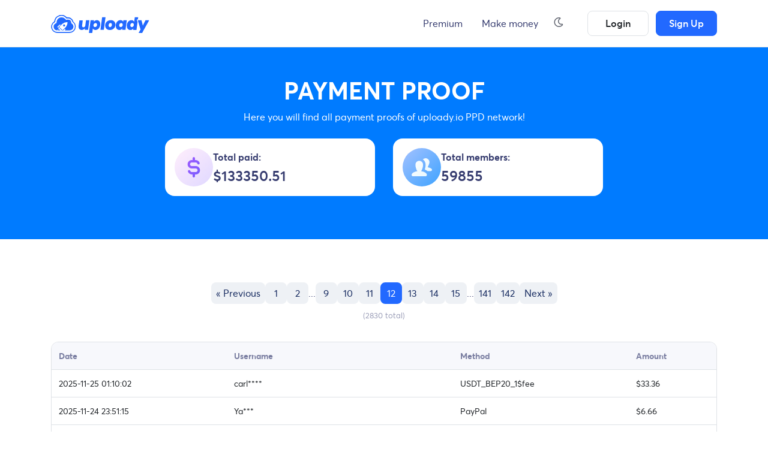

--- FILE ---
content_type: text/html; charset=UTF-8
request_url: https://uploady.io/?per_page=20&op=payment_proof&page=12
body_size: 6447
content:
<!DOCTYPE html>
<html lang="en">

<head>
  <!-- Required meta tags -->
  <meta charset="utf-8">
  <meta http-equiv="X-UA-Compatible" content="IE=edge">
  <meta name="viewport" content="width=device-width, initial-scale=1.0">
  <!-- The above 3 meta tags *must* come first in the head; any other head content must come *after* these tags -->
  <meta name="description" content="Searching for an easy way to share files online? You're at the right place! Uploady.io is one of the best free file sharing platforms that allows you to quickly upload and share unlimited files online. Sign up now & earn money by sharing files!">
  <meta name="keywords" content="upload files and earn money, earn money by sharing files, earn money sharing files">

  
      <script type='text/javascript'>
          if (top !== self) top.location.href = self.location.href;
      </script>
  
  <title>Unlimited File Sharing | Free File Sharing Platforms | Uploady.io - Earn Money by Sharing Files</title>
  <link rel="canonical" href="https://uploady.io/" />

  <meta http-equiv="X-UA-Compatible" content="IE=edge">
  <meta name="viewport" content="width=device-width, initial-scale=1, shrink-to-fit=no">
  <meta name="theme-color" content="#FFF">
  <link rel="icon" type="image/svg+xml" href="/assets/images/favicon.svg">
  <link rel="preconnect" href="https://fonts.googleapis.com">
  <link rel="preconnect" href="https://fonts.gstatic.com" crossorigin>
  <link href="https://fonts.googleapis.com/css2?family=Poppins:wght@300;400;500;600;700&display=swap" rel="stylesheet">


  <link rel="stylesheet" type="text/css" href="/ds2/css/style.min.css?v=0.2" />
  <link rel="stylesheet" type="text/css" href="/ds2/css/custom.min.css" />
  <link rel="stylesheet" type="text/css" href="/assets/css/dark.css" />
  <link rel="stylesheet" type="text/css" href="/ds2/css/animate.min.css" />
  <link rel="stylesheet" type="text/css" href="/css/owl.carousel.min.css" />
  <link rel="stylesheet" type="text/css" href="/css/owl.theme.default.min.css" />

  <link href="/assets/css/bootstrap.min.css" rel="stylesheet">
  <link href="/assets/css/style.css?53" rel="stylesheet">

  <script src="/assets/js/jquery-3.7.1.min.js"></script>

  <script type="text/javascript" src="/ds2/js/jquery.paging.js"></script>
  <script type="text/javascript" src="/ds2/js/jquery.cookie.js"></script>
  <script type="text/javascript" src="/ds2/js/paging.js"></script>
  <script type="text/javascript">
      $(document).ready(function() {
          $("#showallarch").click(function() {
              $(this).css('display', 'none'),
                  $("#fileinfoarch").css('height', '100%'),
                  $("#grad").css('display', 'none');
          });
      });
  </script>
  <script>
/* ✅ APPLY SAVED THEME BEFORE PAGE PAINT (NO FLASH) */
(() => {
  const storedTheme = localStorage.getItem("userTheme") || "light";
  const html = document.documentElement;

  // Disable transitions during initial load
  html.classList.add("theme-transition-disabled");
  html.setAttribute("data-user-theme", storedTheme);

  // Re-enable transitions after full load
  window.addEventListener("load", () => {
    html.classList.remove("theme-transition-disabled");
  });
})();

/* ✅ HANDLE TOGGLE (ICON IS 100% CSS CONTROLLED) */
document.addEventListener("DOMContentLoaded", () => {
  const toggle = document.getElementById("theme-toggle");
  const html = document.documentElement;

  if (!toggle) return;

  toggle.addEventListener("click", () => {
    // ✅ Disable transitions during swap (prevents gray fade)
    html.classList.add("theme-transition-disabled");

    const newTheme =
      html.getAttribute("data-user-theme") === "dark" ? "light" : "dark";

    html.setAttribute("data-user-theme", newTheme);
    localStorage.setItem("userTheme", newTheme);

    // ✅ Re-enable transitions after paint
    requestAnimationFrame(() => {
      requestAnimationFrame(() => {
        html.classList.remove("theme-transition-disabled");
      });
    });
  });
});
  </script>
  <script type="text/javascript">
      (function($) {
          $(function() {

              $('ul.tabs').on('click', 'li:not(.current)', function() {
                  var section = $(this).parents('div.section:first');
                  var idx = $(this).index();

                  $(this).addClass('current').siblings().removeClass('current');
                  $(section).find('> div.box').eq(idx).fadeIn(150).siblings('div.box').hide();
                  $.cookie($(section).attr('id') + 'tab', idx);
              });

              $('.section').each(function(i, e) {
                  if(!e.id) return;

                  var idx;
                  if(idx = $.cookie(e.id + 'tab'))
                  {
                      $(e).find('> ul > li').eq(idx).click();
                  }
              });

          })
      })(jQuery)
  </script>
  

  <script type="application/ld+json">
  {
  "@context": "http://schema.org",
  "@type": "WebSite",
  "url": " https://uploady.io/ ",
  "name": "Uploady",
  "description": " Searching for an easy way to share files online? You're at the right place! Uploady.io is one of the best free file sharing platforms that allows you to quickly upload and share unlimited files online. Sign up now! "},
  </script>


  
  
  <!-- <script id="aclib" type="text/javascript" src="//acscdn.com/script/aclib.js"></script> -->
  
  <!-- Google tag (gtag.js) -->
  <script async src="https://www.googletagmanager.com/gtag/js?id=G-JVR3SH4XQ2"></script>
  <script>
    window.dataLayer = window.dataLayer || [];
    function gtag(){dataLayer.push(arguments);}
    gtag('js', new Date());

    gtag('config', 'G-JVR3SH4XQ2');
  </script>
  <script type="text/javascript">
    (function(c,l,a,r,i,t,y){
        c[a]=c[a]||function(){(c[a].q=c[a].q||[]).push(arguments)};
        t=l.createElement(r);t.async=1;t.src="https://www.clarity.ms/tag/"+i;
        y=l.getElementsByTagName(r)[0];y.parentNode.insertBefore(t,y);
    })(window, document, "clarity", "script", "sgdizhwrlw");
</script>
<script>
clarity("set", "user_id", "");
</script>
<style>
#theme-toggle {
  border-radius: 50%;
  width: 36px;
  color : #3a3f4d;
  height: 36px;
  padding: 0;
  display: inline-flex;
  align-items: center;
  justify-content: center;
  transition: background-color 0.2s ease, color 0.2s ease;
}

html[data-user-theme="dark"] #theme-toggle {
  color: #f8f9fa;
}

#theme-toggle i::before {
  content: "\f186"; /* Font Awesome moon icon */
}

html[data-user-theme="dark"] #theme-toggle i::before {
  content: "\f185"; /* Font Awesome sun icon */
}

html.theme-transition-disabled *,
html.theme-transition-disabled *::before,
html.theme-transition-disabled *::after {
  transition: none !important;
}

html.theme-transition-disabled .navigation-panel,
html.theme-transition-disabled .navigation-panel *,
html.theme-transition-disabled .navigation-panel *::before,
html.theme-transition-disabled .navigation-panel *::after {
  transition: none !important;
}
</style>
</head>

<body class="">




  <header class="header">
    <div class="container">
      <div class="row header-row align-items-center flex-nowrap">
        <div class="col-auto d-lg-none me-auto">
          <div class="dropdown">
            <button class="btn icon-btn" data-toggle="dropdown" data-offset="4, 0">
              <svg width="22" height="16" viewBox="0 0 22 16" fill="none" xmlns="http://www.w3.org/2000/svg">
                <path fill-rule="evenodd" clip-rule="evenodd" d="M0.666748 1C0.666748 0.447715 1.11446 0 1.66675 0H20.3334C20.8857 0 21.3334 0.447715 21.3334 1C21.3334 1.55228 20.8857 2 20.3334 2H1.66675C1.11446 2 0.666748 1.55228 0.666748 1ZM0.666748 8C0.666748 7.44772 1.11446 7 1.66675 7H20.3334C20.8857 7 21.3334 7.44772 21.3334 8C21.3334 8.55229 20.8857 9 20.3334 9H1.66675C1.11446 9 0.666748 8.55229 0.666748 8ZM1.66675 14C1.11446 14 0.666748 14.4477 0.666748 15C0.666748 15.5523 1.11446 16 1.66675 16H20.3334C20.8857 16 21.3334 15.5523 21.3334 15C21.3334 14.4477 20.8857 14 20.3334 14H1.66675Z"
                fill="currentColor" />
              </svg>

            </button>
            <ul class="dropdown-menu dropdown-menu-end">
              <a class="dropdown-item" href="/?op=payments">Premium</a>
              <a class="dropdown-item" href="/?op=make_money">Make money</a>
              <a class="dropdown-item" href="/tos.html">Terms</a>
              <a class="dropdown-item" href="/faq.html">FAQ</a>
              <a class="dropdown-item" href="/api.html">API</a>
              <a class="dropdown-item" href="/?op=check_files">Check Files</a>
              <a class="dropdown-item" href="/contact.html">Contact Us</a>
            </ul>
          </div>
        </div>

        <div class="col-auto mx-auto ml-lg-0 mr-lg-auto">
          <a href="/">
		  
			<img src="/assets/images/logoreg.svg" style="width: auto;height: 30px;" alt="">
		   
          </a>
        </div>
        <div class="col-auto d-none d-lg-block">
          <nav class="nav">
            <a href="/?op=payments" class="nav-link link-body-emphasis">Premium</a>
            <a href="/?op=make_money" class="nav-link link-body-emphasis">Make money</a>
			<button id="theme-toggle" class="btn btn-light" aria-label="Toggle theme" title="Toggle theme">
			  <i class="far fa-moon"></i>
			</button>
          </nav>
        </div>
        
        <div class="col-auto d-none d-lg-block ms-auto">
          <a href="/login.html" class="btn mr-2 login-btn border">Login</a>
          <a href="/register.html" class="btn login-btn btn-primary">Sign Up</a>
        </div>
        

        <div class="col-auto d-lg-none ms-auto">
          <div class="dropdown">
            <button class="btn icon-btn" data-toggle="dropdown" data-offset="-4, 0">
              <svg width="24" height="24" viewBox="0 0 24 24" fill="none" xmlns="http://www.w3.org/2000/svg">
                <path fill-rule="evenodd" clip-rule="evenodd" d="M4.30711 4.30711C3.05011 5.5641 2.5 7.79285 2.5 12C2.5 16.152 3.03577 18.3771 4.258 19.6429C4.52875 18.7767 5.00617 17.9799 5.65973 17.3264C6.72243 16.2637 8.16377 15.6667 9.66667 15.6667H14.3333C15.8362 15.6667 17.2776 16.2637 18.3403 17.3264C18.9938 17.9799 19.4713 18.7767 19.742 19.6429C20.9642 18.3771 21.5 16.1519 21.5 12C21.5 7.79285 20.9499 5.5641 19.6929 4.30711C18.4359 3.05011 16.2071 2.5 12 2.5C7.79285 2.5 5.5641 3.05011 4.30711 4.30711ZM17.9559 20.7661C17.8365 20.0037 17.4785 19.2931 16.9261 18.7406C16.2384 18.053 15.3058 17.6667 14.3333 17.6667H9.66667C8.69421 17.6667 7.76158 18.053 7.07394 18.7406C6.52147 19.2931 6.16351 20.0037 6.04413 20.7661C7.38254 21.2695 9.27684 21.5 12 21.5C14.7232 21.5 16.6175 21.2695 17.9559 20.7661ZM2.89289 2.89289C4.7859 0.999886 7.80715 0.5 12 0.5C16.1929 0.5 19.2141 0.999886 21.1071 2.89289C23.0001 4.7859 23.5 7.80715 23.5 12C23.5 16.1929 23.0001 19.2141 21.1071 21.1071C19.2141 23.0001 16.1929 23.5 12 23.5C7.80715 23.5 4.7859 23.0001 2.89289 21.1071C0.999886 19.2141 0.5 16.1929 0.5 12C0.5 7.80715 0.999886 4.7859 2.89289 2.89289ZM8.81802 6.48469C9.66193 5.64077 10.8065 5.16667 12 5.16667C13.1935 5.16667 14.3381 5.64077 15.182 6.48469C16.0259 7.3286 16.5 8.47319 16.5 9.66667C16.5 10.8601 16.0259 12.0047 15.182 12.8486C14.3381 13.6926 13.1935 14.1667 12 14.1667C10.8065 14.1667 9.66193 13.6926 8.81802 12.8486C7.9741 12.0047 7.5 10.8601 7.5 9.66667C7.5 8.47319 7.9741 7.3286 8.81802 6.48469ZM12 7.16667C11.337 7.16667 10.7011 7.43006 10.2322 7.8989C9.76339 8.36774 9.5 9.00362 9.5 9.66667C9.5 10.3297 9.76339 10.9656 10.2322 11.4344C10.7011 11.9033 11.337 12.1667 12 12.1667C12.663 12.1667 13.2989 11.9033 13.7678 11.4344C14.2366 10.9656 14.5 10.3297 14.5 9.66667C14.5 9.00362 14.2366 8.36774 13.7678 7.8989C13.2989 7.43006 12.663 7.16667 12 7.16667Z"
                fill="currentColor" />
              </svg>
            </button>
            
            <div class="dropdown-menu dropdown-menu-right">
              <a class="dropdown-item" href="/login.html">Log In</a>
              <a class="dropdown-item" href="/register.html">Sign Up</a>
            </div>
            
          </div>
        </div>

      </div>
    </div>
  </header>




  <main>

<style media="screen">
  .header {
    margin-bottom: 0;
  }
  .paging small {
    width: 100%;
    display: block;
    padding: 10px;
    opacity: .5;
  }
</style>
<section class="bg-primary py-5 mb-4">
  <div class="container">
    <h1 class="title text-center h2 text-white">PAYMENT PROOF</h1>
    <p class="subtitle text-center mb-4 text-white">Here you will find all payment proofs of uploady.io PPD network!</p>

    <div class="row justify-content-center">

      <div class="col-md-6 col-lg-4 col-xxl-3">

        <div class="bstats p-3 border-0">
          <div class="flex-shrink-0">
            <img src="/assets/images/image-stats-1.svg" alt="">
          </div>
          <div class="flex-grow-1">
            <h6>Total paid:</h6>
            <h4 class="mb-0 fw-semibold">
              $133350.51
            </h4>

          </div>

        </div>


      </div>

      <div class="col-md-6 col-lg-4 col-xxl-3">

        <div class="bstats p-3 border-0">
          <div class="flex-shrink-0">
            <img src="/assets/images/image-stats-5.svg?3" alt="">
          </div>
          <div class="flex-grow-1">
            <h6>Total members:</h6>
            <h4 class="mb-0 fw-semibold">
              59855
            </h4>

          </div>

        </div>
      </div>

    </div>
  </div>
</section>

<section class="py-5">








  <div class="container">

    <div class="text-center mb-4">
      <div class="paging"><a href='?op=payment_proof&amp;per_page=20&amp;page=11'>&#171; Previous</a><a href='?op=payment_proof&amp;per_page=20&amp;page=1'>1</a><a href='?op=payment_proof&amp;per_page=20&amp;page=2'>2</a>... <a href='?op=payment_proof&amp;per_page=20&amp;page=9'>9</a><a href='?op=payment_proof&amp;per_page=20&amp;page=10'>10</a><a href='?op=payment_proof&amp;per_page=20&amp;page=11'>11</a><span>12</span><a href='?op=payment_proof&amp;per_page=20&amp;page=13'>13</a><a href='?op=payment_proof&amp;per_page=20&amp;page=14'>14</a><a href='?op=payment_proof&amp;per_page=20&amp;page=15'>15</a>... <a href='?op=payment_proof&amp;per_page=20&amp;page=141'>141</a><a href='?op=payment_proof&amp;per_page=20&amp;page=142'>142</a><a href='?op=payment_proof&amp;per_page=20&amp;page=13'>Next &#187;</a><br><small>(2830 total)</small></div>
    </div>
    <div class="custom-table table-hover mb-4">
      <div class="table-responsive">
        <table class="table mb-0">
           <thead>
             <tr>
                <th>Date</th>
                <th>Username</th>
                <th>Method</th>
                <th>Amount</th>
             </tr>
           </thead>
           <tbody>
             
             <tr>
                <td>2025-11-25 01:10:02</td>
                <td>carl****</td>
                <td>USDT_BEP20_1$fee</td>
                <td>$33.36</td>
             </tr>
             
             <tr>
                <td>2025-11-24 23:51:15</td>
                <td>Ya***</td>
                <td>PayPal</td>
                <td>$6.66</td>
             </tr>
             
             <tr>
                <td>2025-11-24 20:11:08</td>
                <td>Yous****</td>
                <td>Bitcoin</td>
                <td>$837.17</td>
             </tr>
             
             <tr>
                <td>2025-11-24 15:54:40</td>
                <td>esx***</td>
                <td>PayPal</td>
                <td>$10.93</td>
             </tr>
             
             <tr>
                <td>2025-11-24 15:45:26</td>
                <td>track*****</td>
                <td>Bitcoin</td>
                <td>$50.00</td>
             </tr>
             
             <tr>
                <td>2025-11-24 11:26:55</td>
                <td>ahmedfikery0************</td>
                <td>Payeer</td>
                <td>$3.67</td>
             </tr>
             
             <tr>
                <td>2025-11-24 08:26:00</td>
                <td>ra***</td>
                <td>Bitcoin</td>
                <td>$56.56</td>
             </tr>
             
             <tr>
                <td>2025-11-24 01:41:51</td>
                <td>jp***</td>
                <td>Bitcoin</td>
                <td>$15.46</td>
             </tr>
             
             <tr>
                <td>2025-11-23 23:43:46</td>
                <td>zakariya.ouaz**************</td>
                <td>USDT_BEP20_2$fee</td>
                <td>$70.60</td>
             </tr>
             
             <tr>
                <td>2025-11-23 22:28:31</td>
                <td>fisi*****</td>
                <td>PayPal</td>
                <td>$18.85</td>
             </tr>
             
             <tr>
                <td>2025-11-23 22:13:10</td>
                <td>crackedr********</td>
                <td>PayPal</td>
                <td>$233.89</td>
             </tr>
             
             <tr>
                <td>2025-11-23 20:43:02</td>
                <td>Ralf****</td>
                <td>PayPal</td>
                <td>$5.02</td>
             </tr>
             
             <tr>
                <td>2025-11-23 14:41:33</td>
                <td>om**</td>
                <td>PayPal</td>
                <td>$6.23</td>
             </tr>
             
             <tr>
                <td>2025-11-23 12:57:41</td>
                <td>yoze_a******</td>
                <td>PayPal</td>
                <td>$8.54</td>
             </tr>
             
             <tr>
                <td>2025-11-23 09:42:33</td>
                <td>checkl******</td>
                <td>USDT_BEP20_1$fee</td>
                <td>$645.97</td>
             </tr>
             
             <tr>
                <td>2025-11-23 05:59:22</td>
                <td>klo****</td>
                <td>PayPal</td>
                <td>$8.24</td>
             </tr>
             
             <tr>
                <td>2025-11-23 00:12:11</td>
                <td>alex*****</td>
                <td>PayPal</td>
                <td>$76.80</td>
             </tr>
             
             <tr>
                <td>2025-11-22 08:45:18</td>
                <td>klub****</td>
                <td>PayPal</td>
                <td>$5.56</td>
             </tr>
             
             <tr>
                <td>2025-11-22 02:35:59</td>
                <td>an**</td>
                <td>PayPal</td>
                <td>$5.06</td>
             </tr>
             
             <tr>
                <td>2025-11-21 18:04:08</td>
                <td>ital****</td>
                <td>Bitcoin</td>
                <td>$35.20</td>
             </tr>
             
           </tbody>
           </table>
      </div>
    </div>
    <div class="text-center mb-4">
      <div class="paging"><a href='?op=payment_proof&amp;per_page=20&amp;page=11'>&#171; Previous</a><a href='?op=payment_proof&amp;per_page=20&amp;page=1'>1</a><a href='?op=payment_proof&amp;per_page=20&amp;page=2'>2</a>... <a href='?op=payment_proof&amp;per_page=20&amp;page=9'>9</a><a href='?op=payment_proof&amp;per_page=20&amp;page=10'>10</a><a href='?op=payment_proof&amp;per_page=20&amp;page=11'>11</a><span>12</span><a href='?op=payment_proof&amp;per_page=20&amp;page=13'>13</a><a href='?op=payment_proof&amp;per_page=20&amp;page=14'>14</a><a href='?op=payment_proof&amp;per_page=20&amp;page=15'>15</a>... <a href='?op=payment_proof&amp;per_page=20&amp;page=141'>141</a><a href='?op=payment_proof&amp;per_page=20&amp;page=142'>142</a><a href='?op=payment_proof&amp;per_page=20&amp;page=13'>Next &#187;</a><br><small>(2830 total)</small></div>
    </div>
  </div>
</section>
</main>

  <footer class="footer">
    <div class="container">
      <div class="footer-main">
        <div class="row justify-content-center">

          <div class="col-12 col-lg-4 text-center text-lg-left">
            <div class="mb-4">
              <a href="/">
           
			<img src="/assets/images/logoregwhite.svg" style="width: auto;height: 30px;" alt="">
		   
              </a>
            </div>
            <div class="mb-4 copyrights">Uploady.io © 2025</div>
          </div>



          <div class="col-lg-8 col-xl-7 d-none d-lg-block">
            <div class="row">
              <div class="col">
                <div class="text-uppercase fw-600 mb-3 text-white">Info</div>
                <div class="nav flex-column">
                  <a class="nav-link" href="/privacy.html">Privacy Policy</a>
                  <a class="nav-link" href="/refund_policy.html">Refund policy</a>
                  <a class="nav-link" href="/tos.html">Terms</a>
                </div>
              </div>
              <div class="col">
                <div class="text-uppercase fw-600 mb-3 text-white">Features</div>
                <div class="nav flex-column">
					<a class="nav-link" href="/api.html">API</a>
					<a class="nav-link" href="/?op=check_files">Check Files</a>
					<!-- <a class="nav-link" href="/?op=payment_proof">Payment Proof</a> -->
                </div>
              </div>
              <div class="col">
                <div class="text-uppercase fw-600 mb-3 text-white">Support</div>
                <div class="nav flex-column">
					<a class="nav-link" href="/faq.html">FAQ</a>
					<a class="nav-link" href="/dmca.html">DMCA</a>
					<a class="nav-link" href="/contact.html">Contact Us</a>
                </div>
              </div>
            </div>
          </div>



        </div>
      </div>
    </div>
  </footer>

  <script src="/assets/js/bootstrap.bundle.min.js"></script>
  <script src="/ds2/js/clipboard.min.js" ></script>
  <script src="/ds2/js/main.js" ></script>
  


  <script>
    $('.open-nav').on('click', function(){
      $('body').addClass('nav-open');
      $('body').append('<div class="nav-overlay"></div>');
    })
    $('body').on('click', '.nav-overlay', function(){
      $('body').removeClass('nav-open');
      $('.nav-overlay').remove();
    })
  </script>
<script>
  $(document).ready(function () {
    setTimeout(function () {
      $('[data-toggle="tooltip"]').tooltip({ trigger: 'hover' });
    }, 100);

    $(document).on('click', '.copy', function () {
      const $btn = $(this);
      const text = $btn.attr('data-clipboard-text');

      const temp = $('<input>');
      $('body').append(temp);
      temp.val(text).select();
      document.execCommand('copy');
      temp.remove();

      $btn.attr('data-original-title', 'Copied!').tooltip('show');

      setTimeout(function () {
        $btn.attr('data-original-title', 'Copy Link');
      }, 1500);
    });
  });
</script>
<script>(function(){function c(){var b=a.contentDocument||a.contentWindow.document;if(b){var d=b.createElement('script');d.innerHTML="window.__CF$cv$params={r:'9bdf84a94e00eb04',t:'MTc2ODQxODcxNQ=='};var a=document.createElement('script');a.src='/cdn-cgi/challenge-platform/scripts/jsd/main.js';document.getElementsByTagName('head')[0].appendChild(a);";b.getElementsByTagName('head')[0].appendChild(d)}}if(document.body){var a=document.createElement('iframe');a.height=1;a.width=1;a.style.position='absolute';a.style.top=0;a.style.left=0;a.style.border='none';a.style.visibility='hidden';document.body.appendChild(a);if('loading'!==document.readyState)c();else if(window.addEventListener)document.addEventListener('DOMContentLoaded',c);else{var e=document.onreadystatechange||function(){};document.onreadystatechange=function(b){e(b);'loading'!==document.readyState&&(document.onreadystatechange=e,c())}}}})();</script><script defer src="https://static.cloudflareinsights.com/beacon.min.js/vcd15cbe7772f49c399c6a5babf22c1241717689176015" integrity="sha512-ZpsOmlRQV6y907TI0dKBHq9Md29nnaEIPlkf84rnaERnq6zvWvPUqr2ft8M1aS28oN72PdrCzSjY4U6VaAw1EQ==" data-cf-beacon='{"version":"2024.11.0","token":"33c497ada53b4016b78d19f8386177b3","r":1,"server_timing":{"name":{"cfCacheStatus":true,"cfEdge":true,"cfExtPri":true,"cfL4":true,"cfOrigin":true,"cfSpeedBrain":true},"location_startswith":null}}' crossorigin="anonymous"></script>
</body>



</html>


--- FILE ---
content_type: text/css
request_url: https://uploady.io/ds2/css/custom.min.css
body_size: 467
content:
.api-sub-header{color:#153fa6;margin-bottom:10px;padding-bottom:10px}.api-sub-header:not(:first-child){margin-top:20px}.api-desc-title{font-size:1.2rem;font-weight:600;border-bottom:1px solid rgba(0,0,0,.1);color:#153fa6}.accordion-content{display:none;padding:20px 25px}.accordion-group{width:100%;margin-bottom:10px}.btn-accordion{border-radius:1px;font-weight:600;background:#f0f4fb;padding:12px 25px;border:1px solid rgba(174,188,222,.1);color:#778fc8;width:100%;cursor:pointer;transition:all .2s ease}.btn-accordion:hover{color:#153fa6}.accordion-selected,.accordion-selected:hover{background:#153fa6;border-color:#153fa6;color:#fff}.api-desc{margin-bottom:20px}.required{font-size:16px;font-family:monospace;font-weight:700;color:#dc3545}xmp{font-size:16px}.mono{font-size:16px;font-family:monospace;color:#ffc107}.api-parameters{display:-webkit-box;display:flex}.api-parameter{flex-basis:10%}.api-type{flex-basis:10%}.api-example{-webkit-box-flex:1;flex:1}
.accordion-selected .fa-chevron-circle-down{display:inline-block !important}.accordion-selected .fa-chevron-circle-right{display:none}
.PAID{color:green;}.REJECTED{color:red;}.download-page .file-info .icon i {color: #7087bf;}
.aff-block{padding:15px;border:1px solid #f4f4f4;margin:0 1rem;background:#f9f9f9}.aff-block h3{color:#0f2e79}.aff-methods{display:flex}.aff-method{flex:1}.aff-method-name{display:inline-block;font-size:1.4rem;color:#0f2e79}.aff-method-name:after{content:'';height:4px;width:100%;background:rgba(35,78,182,.25);display:block;position:absolute;left:0;right:0;bottom:0}
.tier-wrapper{display:flex}.tier{flex:1;padding:15px 15px 70px 15px;border:1px solid #f4f4f4;margin:0 1rem;background:#f9f9f9;position:relative}.tier-name{position:absolute;bottom:0;left:0;right:0;padding:15px;text-align:center;font-weight:700}.fa-chevron-circle-down{display:none}.accordion-selected .fa-chevron-circle-down{display:inline-block}.accordion-selected .fa-chevron-circle-right{display:none}.tier-1{background-color:rgba(0,123,255,.1);border-color:rgba(0,123,255,.1)}.tier-2{background-color:rgba(40,167,69,.1);border-color:rgba(40,167,69,.1)}.tier-3{background-color:rgba(255,193,7,.1);border-color:rgba(255,193,7,.1)}.tier-4{background:rgba(220,53,69,.1);border-color:rgba(220,53,69,.1)}.topcrownag{color: #ffd426;font-size: 50px;-webkit-transform: rotate(15deg);-moz-transform: rotate(15deg);-khtml-transform: rotate(15deg);transform: rotate(15deg);position: absolute;top: -35px;z-index: 10;}.avatar{width:25px;}

--- FILE ---
content_type: text/css
request_url: https://uploady.io/assets/css/dark.css
body_size: 10906
content:
/* CSS Variables for Dark Mode */
html[data-user-theme="dark"] {
  color-scheme: dark;
  --dm-bg-primary: #0d1117;
  --dm-bg-secondary: #1a1f2e;
  --dm-bg-tertiary: #141820;
  --dm-bg-card: #1a1f2e;
  --dm-bg-hover: #252a35;
  --dm-bg-overlay: rgba(15, 20, 25, 0.75);
  
  --dm-text-primary: #e4e6eb;
  --dm-text-secondary: #fff;
  --dm-text-muted: #9198a1;
  
  --dm-border-color: #3a3f4d;
  --dm-border-hover: #4a5562;
  
  --dm-primary: #2D7DFF;
  --dm-primary-hover: #1F6AE0;
  --dm-primary-light: #6CA4FF;
  --dm-a-primary: #82B4FF;
  
  --dm-success: #238636;
  --dm-warning: #FFC107;
  --dm-danger: #E94D4D;
  
  --dm-shadow: rgba(0, 0, 0, 0.4);
  --dm-shadow-light: rgba(0, 0, 0, 0.25);
  
  --dm-gradient-yellow: linear-gradient(120deg, #2a2415 0%, #2a2415 100%);
  --dm-bg-features: #141820;
  
   --clr-background: #454a50;
    --clr-foreground: white;
	--base-text-weight-light: 300;
    --base-text-weight-medium: 500;
    --base-text-weight-normal: 400;
    --base-text-weight-semibold: 600;
	font-size: 100%;
}


@media (max-width: 991px) {
  html[data-user-theme="dark"] {
    font-size: 14px;
  }
}

/* Base Styles */
html[data-user-theme="dark"] body {
  background-color: var(--dm-bg-primary);
  color: var(--dm-text-primary);
}

html[data-user-theme="dark"] ::-moz-selection {
  color: #fff;
  background-color: var(--dm-primary);
}

html[data-user-theme="dark"] ::selection {
  color: #fff;
  background-color: var(--dm-primary);
}

html[data-user-theme="dark"] .slide:after {
	content: inherit;
}

/* Header */
html[data-user-theme="dark"] .header {
  background-color: var(--dm-bg-secondary);
  border-bottom-color: var(--dm-border-color);
}

html[data-user-theme="dark"] .header .nav-link {
  color: var(--dm-text-primary);
}

html[data-user-theme="dark"] .header .nav-link:hover {
  color: var(--dm-text-secondary) !important;
}

/* Footer */
html[data-user-theme="dark"] .footer {
  background-color: #0d1520;
  color: var(--dm-text-primary);
}

html[data-user-theme="dark"] .footer .nav-link {
  color: var(--dm-text-secondary);
}

html[data-user-theme="dark"] .footer .nav-link:hover {
  color: #c2c8d0;
}

html[data-user-theme="dark"] .footer .copyrights {
  color: var(--dm-text-secondary);
  opacity: 0.75;
}

/* Buttons */
html[data-user-theme="dark"] .btn.btn-primary,
html[data-user-theme="dark"] .btn.btn-primary:visited {
  color: #fff;
  background-color: var(--dm-primary);
  border-color: var(--dm-primary);
}

html[data-user-theme="dark"] .btn.btn-primary:hover {
  color: #fff;
  background-color: var(--dm-primary-hover);
  border-color: var(--dm-primary-hover);
}

html[data-user-theme="dark"] .btn.border {
  border-color: var(--dm-border-color) !important;
  color: var(--dm-text-primary);
}

html[data-user-theme="dark"] .btn.border:hover,
html[data-user-theme="dark"] .btn.border:focus {
  border-color: var(--dm-border-hover) !important;
  background-color: var(--dm-bg-hover);
}

html[data-user-theme="dark"] .login-btn {
  background-color: transparent;
  border-color: var(--dm-border-color);
  color: var(--dm-text-primary);
}

html[data-user-theme="dark"] .login-btn:hover {
  background-color: var(--dm-bg-hover);
  border-color: var(--dm-border-hover);
}

/* Forms */
html[data-user-theme="dark"] .form-control,
html[data-user-theme="dark"] .custom-select {
  background-color: var(--dm-bg-secondary);
  border-color: var(--dm-border-color) !important;
  color: var(--dm-text-primary);
}

html[data-user-theme="dark"] .form-control:focus,
html[data-user-theme="dark"] .custom-select:focus {
  background-color: var(--dm-bg-secondary);
  border-color: var(--dm-primary) !important;
  color: var(--dm-text-primary);
  border-width:2px;
}

html[data-user-theme="dark"] .form-control:disabled,
html[data-user-theme="dark"] .form-control[readonly] {
  background-color: var(--dm-bg-tertiary);
  color: var(--dm-text-muted);
}

html[data-user-theme="dark"] .input-group-prepend > .input-group-text {
  background-color: var(--dm-bg-secondary);
  border-color: var(--dm-border-color);
  color: var(--dm-text-primary);
}

html[data-user-theme="dark"] .input-group.disabled .input-group-prepend > .input-group-text {
  background-color: var(--dm-bg-tertiary);
}

/* Wrapper */
html[data-user-theme="dark"] .form-group label {
    color: var(--dm-text-primary);
}

/* List group container */
html[data-user-theme="dark"] .list-group.list-group-flush.border.rounded {
    background-color: var(--dm-bg-card) !important;
    border: 1px solid var(--dm-border-color) !important;
    border-radius: 6px;
    overflow: hidden;
}

/* List group items */
html[data-user-theme="dark"] .list-group-item {
    background-color: var(--dm-bg-card) !important;
    border-color: var(--dm-border-color) !important;
    color: var(--dm-text-primary);
    padding: 0.75rem 1rem;
    transition: background-color 0.15s ease, color 0.15s ease;
}

/* Hover state */
html[data-user-theme="dark"] .list-group-item:hover {
    background-color: var(--dm-bg-hover) !important;
}

/* Domain text */
html[data-user-theme="dark"] .list-group-item .text-truncate {
    color: var(--dm-text-primary);
}

/* Remove (X) button */
html[data-user-theme="dark"] .list-group-item a.text-danger {
    color: var(--dm-danger) !important;
    opacity: 0.85;
    transition: color 0.15s ease, opacity 0.15s ease;
}

/* Remove button hover */
html[data-user-theme="dark"] .list-group-item a.text-danger:hover {
    color: #ff6b6b !important; /* brighter red for hover */
    opacity: 1;
}

/* Optional: Make the icon look cleaner */
html[data-user-theme="dark"] .list-group-item a.text-danger i {
    font-size: 1rem;
}


/* Borders */
html[data-user-theme="dark"] .border {
  border-color: var(--dm-border-color) !important;
}

html[data-user-theme="dark"] .border-bottom {
  border-bottom-color: var(--dm-border-color) !important;
}

/* Links */
html[data-user-theme="dark"] a {
  color: var(--dm-a-primary);
  background-color: transparent;
}

html[data-user-theme="dark"] .paymethods a {
    background-color: #2f3542 !important;
    border: 1px solid rgba(255, 255, 255, 0.12) !important;
    border-radius: 10px;
    box-shadow: 0 2px 6px rgba(0,0,0,0.45);
    transition: background .2s, border-color .2s, box-shadow .2s;
}

/* Hover – even lighter */
html[data-user-theme="dark"] .paymethods a:hover {
    background-color: #3b4252 !important;
    border-color: rgba(255,255,255,0.22) !important;
    box-shadow: 0 4px 12px rgba(0,0,0,0.65);
}

/* Improve logo visibility */
html[data-user-theme="dark"] .paymethods img.payimg {
    filter: brightness(135%) contrast(125%);
}

html[data-user-theme="dark"] .payment-box img {
    filter: brightness(135%) contrast(125%);
}

html[data-user-theme="dark"] .premlink {
  color: var(--dm-a-primary) !important;
}

html[data-user-theme="dark"] a:hover {
  color: var(--dm-a-primary);
}

/* Text Colors */
html[data-user-theme="dark"] .text-primary {
  color: var(--dm-primary-hover) !important;
}

html[data-user-theme="dark"] .text-dark {
  color: var(--dm-text-primary) !important;
}

html[data-user-theme="dark"] .text-muted {
  color: var(--dm-text-secondary) !important;
}

html[data-user-theme="dark"] h1,
html[data-user-theme="dark"] h2,
html[data-user-theme="dark"] h3,
html[data-user-theme="dark"] h4,
html[data-user-theme="dark"] h5,
html[data-user-theme="dark"] h6,
html[data-user-theme="dark"] .h1,
html[data-user-theme="dark"] .h2,
html[data-user-theme="dark"] .h3,
html[data-user-theme="dark"] .h4,
html[data-user-theme="dark"] .h5,
html[data-user-theme="dark"] .h6 {
  color: var(--dm-text-primary);
}

/* Background Colors */
html[data-user-theme="dark"] .bg-white {
  background-color: var(--dm-bg-secondary) !important;
}

html[data-user-theme="dark"] [style*="background-color: #f9fafb"],
html[data-user-theme="dark"] [style*="background-color:#f9fafb"] {
  background-color: var(--dm-bg-features) !important;
}

/* Slide Section (Hero) */
html[data-user-theme="dark"] .slide {
  background-image: linear-gradient(to bottom, var(--dm-bg-secondary) 80%, var(--dm-bg-tertiary) 100%);
}

html[data-user-theme="dark"] .slide-image img {
    filter: brightness(0.75) contrast(1.1) saturate(0.8);
}

html[data-user-theme="dark"] .slide-title {
  color: var(--dm-text-primary) !important;
}

html[data-user-theme="dark"] .slide-text {
  color: var(--dm-text-secondary);
}

html[data-user-theme="dark"] .slide-options span {
  color: var(--dm-text-primary);
}

/* 3 Steps Section */
html[data-user-theme="dark"] .py-5.bg-white {
  background-color: var(--dm-bg-secondary) !important;
}

html[data-user-theme="dark"] section.py-5.bg-white h2,
html[data-user-theme="dark"] section.py-5.bg-white h5 {
  color: var(--dm-text-primary) !important;
}

html[data-user-theme="dark"] section.py-5.bg-white p {
  color: var(--dm-text-secondary) !important;
}

html[data-user-theme="dark"] section.py-5.bg-white .h3 {
  color: var(--dm-primary-hover) !important;
}

/* Yellow Highlight Background */
html[data-user-theme="dark"] [style*="background: linear-gradient(120deg, #ffe7b4"],
html[data-user-theme="dark"] [style*="background:linear-gradient(120deg, #ffe7b4"] {
  background: var(--dm-gradient-yellow) !important;
}

html[data-user-theme="dark"] [style*="background: linear-gradient(120deg, #ffe7b4"] span,
html[data-user-theme="dark"] [style*="background:linear-gradient(120deg, #ffe7b4"] span {
  color: var(--dm-text-primary) !important;
}

/* Premium Access Features Section */
html[data-user-theme="dark"] section[style*="background-color: #f9fafb"] {
  background-color: var(--dm-bg-features) !important;
}

html[data-user-theme="dark"] section[style*="background-color: #f9fafb"] h2,
html[data-user-theme="dark"] section[style*="background-color:#f9fafb"] h2 {
  color: var(--dm-text-primary) !important;
}

html[data-user-theme="dark"] section[style*="background-color: #f9fafb"] p,
html[data-user-theme="dark"] section[style*="background-color:#f9fafb"] p {
  color: var(--dm-text-secondary) !important;
}

/* Feature Cards */
html[data-user-theme="dark"] .bg-white.rounded.shadow-sm {
  background-color: var(--dm-bg-card) !important;
  box-shadow: 0 0.125rem 0.25rem var(--dm-shadow) !important;
  border: 1px solid var(--dm-border-color) !important;
}

html[data-user-theme="dark"] .bg-white.rounded.shadow-sm h5 {
  color: var(--dm-text-primary) !important;
}

html[data-user-theme="dark"] .bg-white.rounded.shadow-sm p {
  color: var(--dm-text-secondary) !important;
}

/* Ready to Start Earning Section */
html[data-user-theme="dark"] section.py-5.bg-white h2 span[style*="background: linear-gradient"],
html[data-user-theme="dark"] section.py-5.bg-white h2 span[style*="background:linear-gradient"] {
  background: var(--dm-gradient-yellow) !important;
}

html[data-user-theme="dark"] section.py-5.bg-white h2 span[style*="background: linear-gradient"] span,
html[data-user-theme="dark"] section.py-5.bg-white h2 span[style*="background:linear-gradient"] span {
  color: var(--dm-text-primary) !important;
}

html[data-user-theme="dark"] section.py-5.bg-white [style*="background-color: #2563eb"],
html[data-user-theme="dark"] section.py-5.bg-white [style*="background-color:#2563eb"] {
  background-color: var(--dm-primary) !important;
}

html[data-user-theme="dark"] section.py-5.bg-white [style*="background-color: #2563eb"]:hover,
html[data-user-theme="dark"] section.py-5.bg-white [style*="background-color:#2563eb"]:hover {
  background-color: var(--dm-primary-hover) !important;
}

/* Tables */
html[data-user-theme="dark"] .table {
  color: var(--dm-text-primary);
}

html[data-user-theme="dark"] .table td,
html[data-user-theme="dark"] .table th,
html[data-user-theme="dark"] .table thead th {
  border-top-color: var(--dm-border-color);
}

html[data-user-theme="dark"] .border-top {
	border-color: var(--dm-border-color) !important;
}

html[data-user-theme="dark"] .table thead th {
  border-bottom-color: var(--dm-border-color);
}

html[data-user-theme="dark"] .table-hover tbody tr:hover {
  color: var(--dm-text-primary);
  background-color: var(--dm-bg-hover);
}

html[data-user-theme="dark"] .custom-table {
  border-color: var(--dm-border-color);
  background-color: var(--dm-bg-secondary);
}

html[data-user-theme="dark"] .custom-table thead {
  background-color: var(--dm-bg-tertiary);
  color: var(--dm-text-primary);
}

html[data-user-theme="dark"] .custom-table thead th {
  color: var(--dm-text-secondary);
}

html[data-user-theme="dark"] .table-files {
  border-color: var(--dm-border-color);
  background-color: var(--dm-bg-secondary);
}

html[data-user-theme="dark"] .table-files thead {
  background-color: var(--dm-bg-tertiary);
  color: var(--dm-text-primary);
}

html[data-user-theme="dark"] .table-files thead th {
  color: var(--dm-text-secondary);
}

html[data-user-theme="dark"] .table-files thead th a {
  color: var(--dm-text-secondary);
}

html[data-user-theme="dark"] .table-files .control .btn {
  background-color: var(--dm-bg-secondary);
  border-color: var(--dm-border-color);
  color: var(--dm-text-primary);
}

html[data-user-theme="dark"] .custom-control-input:disabled ~ .custom-control-label {
    color: var(--dm-text-muted) !important;
    opacity: 0.6;
}

/* Cards and Blocks */
html[data-user-theme="dark"] .widgetblock {
  background-color: var(--dm-bg-card);
  border-color: var(--dm-border-color);
}

html[data-user-theme="dark"] .greyblock {
  background-color: var(--dm-bg-tertiary);
  border-color: var(--dm-border-color);
  color: var(--dm-text-primary);
}

html[data-user-theme="dark"] .shadowblock {
  background-color: var(--dm-bg-card);
  box-shadow: 0 10px 48px var(--dm-shadow);
}

html[data-user-theme="dark"] .premiumBlock {
  background-color: var(--dm-bg-card);
  box-shadow: 0 10px 48px var(--dm-shadow);
}

html[data-user-theme="dark"] .bstats {
  background-color: var(--dm-bg-card);
  border-color: var(--dm-border-color);
  color: var(--dm-text-primary);
}

html[data-user-theme="dark"] .infoblock {
  background-color: var(--dm-bg-card);
  border-color: var(--dm-border-color);
  color: var(--dm-text-primary);
}

/* Dashboard */
html[data-user-theme="dark"] .dashboard-content {
  background-color: var(--dm-bg-primary);
}

html[data-user-theme="dark"] .dashboard-header {
  background-color: var(--dm-bg-secondary);
}

/* Alerts */
html[data-user-theme="dark"] .alert {
    background-color: rgba(20, 24, 32, 0.8) !important;
    border-color: var(--dm-border-color) !important;
    color: var(--dm-text-primary) !important;
}

/* PRIMARY (GitHub blue) */
html[data-user-theme="dark"] .alert-primary {
    background-color: rgba(34, 105, 255, 0.15) !important;
    border-color: var(--dm-primary) !important;
    color: var(--dm-primary-light) !important;
}

/* SECONDARY */
html[data-user-theme="dark"] .alert-secondary {
    background-color: rgba(138, 141, 148, 0.15) !important;
    border-color: var(--dm-border-color) !important;
    color: var(--dm-text-secondary) !important;
}

/* SUCCESS */
html[data-user-theme="dark"] .alert-success {
    background-color: rgba(38, 171, 141, 0.15) !important;
    border-color: var(--dm-success) !important;
    color: var(--dm-success) !important;
}

/* DANGER */
html[data-user-theme="dark"] .alert-danger {
    background-color: rgba(233, 77, 77, 0.15) !important;
    border-color: var(--dm-danger) !important;
    color: var(--dm-danger) !important;
}

/* WARNING */
html[data-user-theme="dark"] .alert-warning {
    background-color: rgba(255, 193, 7, 0.18) !important;
    border-color: var(--dm-warning) !important;
    color: var(--dm-warning) !important;
}

/* INFO */
html[data-user-theme="dark"] .alert-info {
    background-color: rgba(111, 177, 252, 0.18) !important;
    border-color: var(--dm-primary) !important;
    color: var(--dm-primary-light) !important;
}

/* LIGHT */
html[data-user-theme="dark"] .alert-light {
    background-color: rgba(255, 255, 255, 0.05) !important;
    border-color: var(--dm-border-color) !important;
    color: var(--dm-text-secondary) !important;
}

/* DARK */
html[data-user-theme="dark"] .alert-dark {
    background-color: rgba(20, 24, 32, 0.8) !important;
    border-color: var(--dm-border-color) !important;
    color: var(--dm-text-primary) !important;
}

/* Dropdown */
html[data-user-theme="dark"] .dropdown-menu {
  background-color: var(--dm-bg-card);
  border-color: var(--dm-border-color);
  box-shadow: 0px 18px 54px 0px var(--dm-shadow);
}

html[data-user-theme="dark"] .dropdown-menu .dropdown-item {
  color: var(--dm-text-primary);
}

html[data-user-theme="dark"] .dropdown-menu .dropdown-item:hover {
  background-color: var(--dm-bg-hover);
  color: var(--dm-text-secondary);
}

html[data-user-theme="dark"] .dropdown svg path {
	fill : #fff !important;
}
html[data-user-theme="dark"] .icon-btn.open-nav svg path {
    fill: #fff !important;
}
/* Tabs */
html[data-user-theme="dark"] .tab-panel {
  background-color: var(--dm-bg-card);
  border-color: var(--dm-border-color);
}

html[data-user-theme="dark"] .tab-panel .nav-link {
  color: var(--dm-text-secondary);
}

html[data-user-theme="dark"] .tab-panel .nav-link.active {
  background-color: var(--dm-primary);
  color: #fff;
}

html[data-user-theme="dark"] .nav.nav-pills .nav-link.active {
  background: var(--dm-primary);
  border-color: var(--dm-primary);
  color: #fff;
}

html[data-user-theme="dark"] .dashnav a {
  color: var(--dm-text-primary);
}

html[data-user-theme="dark"] .dashnav a:hover {
  color: var(--dm-text-secondary);
  background-color: var(--dm-bg-hover) !important;
}

html[data-user-theme="dark"] .dashnav a.active {
  color: var(--dm-text-secondary);
  background-color: rgba(74, 138, 255, 0.15) !important;
}

/* Advantages Items */
html[data-user-theme="dark"] .advantages-item {
  background-color: var(--dm-bg-card);
  border-color: var(--dm-border-color);
  color: var(--dm-text-primary);
}

html[data-user-theme="dark"] .advantages-item:hover {
  background: var(--dm-primary);
  border-color: var(--dm-primary);
  color: #fff;
}

html[data-user-theme="dark"] .advantages-icon {
  background: var(--dm-bg-card);
  border-color: var(--dm-primary);
}

html[data-user-theme="dark"] .advantages-item:hover .advantages-icon {
  background: #fff;
  border-color: #fff;
}

/* Premium Section */
html[data-user-theme="dark"] .premium-expire {
  background-color: transparent !important;
  border: 1px solid var(--dm-success);
  color: var(--dm-success) !important;
}

html[data-user-theme="dark"] .premiumTable {
  background: var(--dm-bg-card);
  color: var(--dm-text-primary);
}

html[data-user-theme="dark"] .premiumTable .border-bottom {
  border-color: var(--dm-border-color) !important;
}

html[data-user-theme="dark"] .premiumTable .col.premium {
  border-left-color: var(--dm-warning);
  border-right-color: var(--dm-warning);
  background-color: #2a2415 !important;
}

.premiumTable .col:first-child {
  border-color: var(--dm-border-color) !important;
}

html[data-user-theme="dark"] .premiumTable .col:first-child {
  background-color: var(--dm-bg-card);
}

/* Start Earn Section */
html[data-user-theme="dark"] .startEarn {
  background: var(--dm-bg-secondary);
  color: #fff;
}

html[data-user-theme="dark"] .startEarn-pps {
  background-color: var(--dm-bg-card);
  color: var(--dm-text-primary);
  box-shadow: 0 10px 48px var(--dm-shadow);
}

html[data-user-theme="dark"] .startEarn-pps span {
  border-bottom-color: var(--dm-border-color);
  color: var(--dm-primary-hover);
}

html[data-user-theme="dark"] .earn-table th,
html[data-user-theme="dark"] .earn-table td {
  border-right-color: var(--dm-border-color) !important;
  color: var(--dm-text-primary);
}

/* Tiers */
html[data-user-theme="dark"] .tier {
  border-color: var(--dm-border-color);
  background-color: var(--dm-bg-card);
  color: var(--dm-text-primary);
}

html[data-user-theme="dark"] .tier.tier-1 {
  border-color: var(--dm-primary);
  background-color: #0d1a2e;
}

html[data-user-theme="dark"] .tier.tier-2 {
  border-color: #3DB298;
  background-color: #0d1f1a;
}

html[data-user-theme="dark"] .tier.tier-3 {
  border-color: var(--dm-warning);
  background-color: #2a2415;
}

html[data-user-theme="dark"] .tier.tier-4 {
  border-color: var(--dm-danger);
  background-color: #2a0d0d;
}

/* Earn Rules */
html[data-user-theme="dark"] .earnRules {
  background-color: #2a0d0d;
  border-color: #E03E1A;
  color: var(--dm-text-primary);
}

html[data-user-theme="dark"] .earnRules .btn {
  color: #ff6b6b;
}

/* Paging */
html[data-user-theme="dark"] .paging a,
html[data-user-theme="dark"] .paging span {
  background-color: var(--dm-bg-card);
  border-color: var(--dm-border-color);
  color: var(--dm-text-primary);
}

html[data-user-theme="dark"] .paging span,
html[data-user-theme="dark"] .paging a:hover {
  color: #fff;
  background-color: var(--dm-primary);
}

/* Modal */
html[data-user-theme="dark"] .modal-content {
  background-color: var(--dm-bg-card);
  color: var(--dm-text-primary);
  box-shadow: 0 10px 24px var(--dm-shadow);
}

html[data-user-theme="dark"] .modal-header {
  border-bottom-color: var(--dm-border-color);
}

html[data-user-theme="dark"] .modal-footer {
  border-top-color: var(--dm-border-color);
}

/* Custom Controls */
html[data-user-theme="dark"] .custom-control-input:checked ~ .custom-control-label::before {
  background-color: var(--dm-success);
  border-color: var(--dm-success);
}

html[data-user-theme="dark"] .custom-checkbox .custom-control-input:checked ~ .custom-control-label::before,
html[data-user-theme="dark"] .custom-radio .custom-control-input:checked ~ .custom-control-label::before {
  background: var(--dm-primary);
  border-color: var(--dm-primary);
}

html[data-user-theme="dark"] .custom-control-label {
  color: var(--dm-text-primary);
}

/* Country */
html[data-user-theme="dark"] .country-name {
  color: var(--dm-text-primary);
}

/* Section Get Start */
html[data-user-theme="dark"] .section-getstart {
  background: linear-gradient(to bottom, #1E68FF 0%, #1852CD 100%);
  color: #fff;
}

html[data-user-theme="dark"] .section-getstart .btn {
  background-color: #fff;
  color: var(--dm-primary);
}

/* Start Premium */
html[data-user-theme="dark"] .startPremium {
  background: linear-gradient(to bottom, #1E68FF 0%, #1852CD 100%);
  color: #fff;
}

/* Text Content */
html[data-user-theme="dark"] .text-content {
  color: var(--dm-text-primary);
}

html[data-user-theme="dark"] .text-content ul li {
  color: var(--dm-text-primary);
}

html[data-user-theme="dark"] .startEarn-text {
  color: var(--dm-text-secondary);
}

html[data-user-theme="dark"] .startPremium-text {
  color: var(--dm-text-primary);
}

/* Upload Block */
html[data-user-theme="dark"] .uploadblock {
  background-color: var(--dm-bg-card);
}

/* Files Header */
html[data-user-theme="dark"] .files-header {
  color: var(--dm-text-secondary);
}

/* Badge adjustments for dark mode */
html[data-user-theme="dark"] .badge {
  color: #fff;
}

/* Lead text */
html[data-user-theme="dark"] .lead {
  color: var(--dm-text-secondary) !important;
}

/* Font weight classes */
html[data-user-theme="dark"] .fw-bold,
html[data-user-theme="dark"] .fw-semibold {
  color: var(--dm-text-primary);
}

/* Scrollbar styling for dark mode */
html[data-user-theme="dark"] ::-webkit-scrollbar {
  width: 10px;
  height: 10px;
}

html[data-user-theme="dark"] ::-webkit-scrollbar-track {
  background: var(--dm-bg-tertiary);
}

html[data-user-theme="dark"] ::-webkit-scrollbar-thumb {
  background: var(--dm-border-color);
  border-radius: 5px;
}

html[data-user-theme="dark"] ::-webkit-scrollbar-thumb:hover {
  background: var(--dm-border-hover);
}

html[data-user-theme="dark"] ::-webkit-scrollbar-corner {
  background: var(--dm-bg-tertiary);
}

/* Firefox scrollbar */
html[data-user-theme="dark"] * {
  scrollbar-width: thin;
  scrollbar-color: var(--dm-border-color) var(--dm-bg-tertiary);
}

/* Premium Pricing Section */
html[data-user-theme="dark"] #buypremiumdiv,
html[data-user-theme="dark"] .buypremdiv {
  background-color: var(--dm-bg-primary);
}

/* Premium Plan Cards */
html[data-user-theme="dark"] .card.border-0.shadow-sm.rounded-4 {
  background-color: var(--dm-bg-card) !important;
  border-color: var(--dm-border-color) !important;
  box-shadow: 0 0.125rem 0.25rem var(--dm-shadow) !important;
}

html[data-user-theme="dark"] .card-body {
  background-color: transparent;
  color: var(--dm-text-primary);
}

/* Card Headings */
html[data-user-theme="dark"] .card h5.fw-bold.text-uppercase.text-secondary {
  color: var(--dm-text-secondary) !important;
}

html[data-user-theme="dark"] .card h2.text-dark.fw-bold {
  color: var(--dm-text-primary) !important;
}

html[data-user-theme="dark"] .card h2.text-dark.fw-bold small.text-muted {
  color: var(--dm-text-muted) !important;
}

/* Card Lists */
html[data-user-theme="dark"] .card .list-unstyled {
  color: var(--dm-text-primary);
}

html[data-user-theme="dark"] .card .list-unstyled li {
  color: var(--dm-text-primary);
}

html[data-user-theme="dark"] .card .list-unstyled li i {
  color: var(--dm-success);
}

html[data-user-theme="dark"] .card .list-unstyled li b {
  color: var(--dm-text-primary);
  font-weight: 600;
}

html[data-user-theme="dark"] .card .list-unstyled li i.fa-clock.text-primary {
  color: var(--dm-primary-hover) !important;
}

/* Form Groups in Cards */
html[data-user-theme="dark"] .card .form-group {
  background-color: transparent;
}

html[data-user-theme="dark"] .card .form-group label.h1.text-dark {
  color: var(--dm-text-primary) !important;
}

html[data-user-theme="dark"] .card .form-group .form-control {
  background-color: var(--dm-bg-tertiary) !important;
  border-color: var(--dm-border-color) !important;
  color: var(--dm-text-primary) !important;
}

html[data-user-theme="dark"] .card .form-group .form-control:focus {
  background-color: var(--dm-bg-tertiary) !important;
  border-color: var(--dm-primary) !important;
  color: var(--dm-text-primary) !important;
}

html[data-user-theme="dark"] .card .form-group select.form-control option {
  background-color: var(--dm-bg-tertiary) !important;
  color: var(--dm-text-primary) !important;
}

/* Popular Badge */
html[data-user-theme="dark"] .popular-badge {
  background-color: transparent;
}

html[data-user-theme="dark"] .popular-badge .badge {
  background-color: var(--dm-warning) !important;
  color: #212529 !important;
}

html[data-user-theme="dark"] .popular-badge .badge.bg-warning {
  background-color: var(--dm-warning) !important;
  color: #212529 !important;
}

html[data-user-theme="dark"] .popular-badge .badge.badge-success {
  background-color: var(--dm-success) !important;
  color: #fff !important;
}

/* Payment Modal */
html[data-user-theme="dark"] .modal-content {
  background-color: var(--dm-bg-card) !important;
  color: var(--dm-text-primary) !important;
}

html[data-user-theme="dark"] .modal-header {
  background-color: var(--dm-bg-card) !important;
  border-bottom-color: var(--dm-border-color) !important;
}

html[data-user-theme="dark"] .modal-header .modal-title {
  color: var(--dm-text-primary) !important;
}

html[data-user-theme="dark"] .modal-header .close {
  color: var(--dm-text-primary) !important;
  opacity: 0.75;
}

html[data-user-theme="dark"] .modal-header .close:hover {
  opacity: 1;
}

html[data-user-theme="dark"] .modal-body {
  background-color: var(--dm-bg-card) !important;
  color: var(--dm-text-primary) !important;
}

html[data-user-theme="dark"] .modal-body small.text-muted {
  color: var(--dm-text-secondary) !important;
}

html[data-user-theme="dark"] .modal-body p {
  color: var(--dm-text-primary) !important;
}

html[data-user-theme="dark"] .modal-body p .font-weight-bold {
  color: var(--dm-text-primary) !important;
}

html[data-user-theme="dark"] .modal-body span.font-weight-bold {
  color: var(--dm-text-primary) !important;
}

html[data-user-theme="dark"] .modal-body .border-top.border-light {
  border-color: var(--dm-border-color) !important;
}

html[data-user-theme="dark"] .modal-footer {
  background-color: var(--dm-bg-card) !important;
  border-top-color: var(--dm-border-color) !important;
}

/* Payment Method Links */
html[data-user-theme="dark"] .paymethods a.bg-light {
  background-color: var(--dm-bg-tertiary) !important;
  border-color: var(--dm-border-color) !important;
}

html[data-user-theme="dark"] .paymethods a.bg-light:hover {
  background-color: var(--dm-bg-hover) !important;
  border-color: var(--dm-border-hover) !important;
}

html[data-user-theme="dark"] .paymethods a.ask_email {
  background-color: var(--dm-bg-tertiary) !important;
  border-color: var(--dm-border-color) !important;
}

html[data-user-theme="dark"] .paymethods a.ask_email:hover {
  background-color: var(--dm-bg-hover) !important;
  border-color: var(--dm-border-hover) !important;
}

/* Badge Labels */
html[data-user-theme="dark"] .badge-label {
  background-color: var(--dm-danger) !important;
  color: #fff !important;
}

html[data-user-theme="dark"] .badge-label[style*="background-color: red"] {
  background-color: var(--dm-danger) !important;
}

/* Payment Method Number Badges */
html[data-user-theme="dark"] .paymethods a span[style*="background: rgb(217, 34, 42)"] {
  background-color: var(--dm-danger) !important;
  color: #fff !important;
}

html[data-user-theme="dark"] .paymethods a span[style*="background: rgb(0, 112, 186)"] {
  background-color: #0070ba !important;
  color: #fff !important;
}

html[data-user-theme="dark"] .paymethods a span[style*="background: #0070ba"] {
  background-color: #0070ba !important;
  color: #fff !important;
}

html[data-user-theme="dark"] .paymethods a span[style*="background: #d9222a"] {
  background-color: var(--dm-danger) !important;
  color: #fff !important;
}

/* "Already have a premium key?" Section */
html[data-user-theme="dark"] .modal-body .text-center span {
  color: var(--dm-text-primary) !important;
}

html[data-user-theme="dark"] .modal-body .text-center .btn-primary.btn-sm {
  background-color: var(--dm-primary) !important;
  border-color: var(--dm-primary) !important;
  color: #fff !important;
}

html[data-user-theme="dark"] .modal-body .text-center .btn-primary.btn-sm:hover {
  background-color: var(--dm-primary-hover) !important;
  border-color: var(--dm-primary-hover) !important;
}

/* Info Icons */
html[data-user-theme="dark"] .fa-info-circle.text-primary {
  color: var(--dm-primary-hover) !important;
}

/* All Resellers Link */
html[data-user-theme="dark"] .paymethods a:not([href*="javascript"]):not([href*="http"]) {
  color: var(--dm-text-primary) !important;
}

html[data-user-theme="dark"] .paymethods a:not([href*="javascript"]):not([href*="http"]):hover {
  color: var(--dm-primary-hover) !important;
  background-color: var(--dm-bg-hover) !important;
}


/* Login Form Section */
html[data-user-theme="dark"] .card {
  background-color: var(--dm-bg-card) !important;
  border-color: var(--dm-border-color) !important;
  color: var(--dm-text-primary) !important;
}

html[data-user-theme="dark"] .card-body {
  background-color: transparent !important;
  color: var(--dm-text-primary) !important;
}

html[data-user-theme="dark"] .auth-form {
  background-color: transparent;
  color: var(--dm-text-primary);
}

html[data-user-theme="dark"] .card-title {
  color: var(--dm-text-primary) !important;
}

html[data-user-theme="dark"] .card-title.mb-4.mt-1 {
  color: var(--dm-text-primary) !important;
}

/* Sign Up Button */
html[data-user-theme="dark"] .btn.bg-white.text-primary {
  background-color: var(--dm-bg-card) !important;
  border-color: var(--dm-primary) !important;
  color: var(--dm-primary-hover) !important;
}

html[data-user-theme="dark"] .btn.bg-white.text-primary:hover {
  background-color: var(--dm-bg-hover) !important;
  border-color: var(--dm-primary-hover) !important;
  color: var(--dm-primary-light) !important;
}

html[data-user-theme="dark"] .btn.bg-white.text-primary.border.border-primary {
  background-color: var(--dm-bg-card) !important;
  border-color: var(--dm-primary) !important;
  color: var(--dm-primary-hover) !important;
}

html[data-user-theme="dark"] .btn.bg-white.text-primary.border.border-primary:hover {
  background-color: var(--dm-bg-hover) !important;
  border-color: var(--dm-primary-hover) !important;
  color: var(--dm-primary-light) !important;
}

/* Google Login Button */
html[data-user-theme="dark"] .btn.btn-outline-danger.border-danger {
  background-color: transparent !important;
  border-color: var(--dm-danger) !important;
  color: var(--dm-danger) !important;
}

html[data-user-theme="dark"] .btn.btn-outline-danger.border-danger:hover {
  background-color: var(--dm-danger) !important;
  border-color: var(--dm-danger) !important;
  color: #fff !important;
}

html[data-user-theme="dark"] .btn.btn-outline-danger.border-danger i {
  color: inherit;
}

/* Form Inputs in Login Form */
html[data-user-theme="dark"] .auth-form .form-control {
  background-color: var(--dm-bg-tertiary) !important;
  border-color: var(--dm-border-color) !important;
  color: var(--dm-text-primary) !important;
}

html[data-user-theme="dark"] .auth-form .form-control::placeholder {
  color: var(--dm-text-muted) !important;
  opacity: 0.7;
}

html[data-user-theme="dark"] .auth-form .form-control:focus {
  background-color: var(--dm-bg-tertiary) !important;
  border-color: var(--dm-primary) !important;
  color: var(--dm-text-primary) !important;
  box-shadow: 0 0 0 0.2rem rgba(34, 105, 255, 0.25) !important;
}

html[data-user-theme="dark"] .auth-form .form-control[type="password"] {
  background-color: var(--dm-bg-tertiary) !important;
  border-color: var(--dm-border-color) !important;
  color: var(--dm-text-primary) !important;
}

/* Form Groups */
html[data-user-theme="dark"] .auth-form .form-group {
  margin-bottom: 1rem;
}

html[data-user-theme="dark"] .auth-form .form-group label {
  color: var(--dm-text-primary) !important;
}

/* Horizontal Rule */
html[data-user-theme="dark"] .auth-form hr {
  border-top-color: var(--dm-border-color) !important;
  opacity: 0.5;
}

/* Login Button */
html[data-user-theme="dark"] .auth-form .btn.btn-primary.btn-block {
  background-color: var(--dm-primary) !important;
  border-color: var(--dm-primary) !important;
  color: #fff !important;
}

html[data-user-theme="dark"] .auth-form .btn.btn-primary.btn-block:hover {
  background-color: var(--dm-primary-hover) !important;
  border-color: var(--dm-primary-hover) !important;
  color: #fff !important;
}

/* Forgot Password Link */
html[data-user-theme="dark"] .auth-form .small {
  color: var(--dm-primary-hover) !important;
}

html[data-user-theme="dark"] .auth-form .small:hover {
  color: var(--dm-primary-light) !important;
  text-decoration: underline;
}

html[data-user-theme="dark"] .auth-form a.small {
  color: var(--dm-primary-hover) !important;
}

html[data-user-theme="dark"] .auth-form a.small:hover {
  color: var(--dm-primary-light) !important;
  text-decoration: underline;
}

/* Form Paragraphs */
html[data-user-theme="dark"] .auth-form p {
  color: var(--dm-text-primary);
  margin-bottom: 1rem;
}

/* Row and Column in Form */
html[data-user-theme="dark"] .auth-form .row {
  background-color: transparent;
}

html[data-user-theme="dark"] .auth-form .col-md-6 {
  background-color: transparent;
}

/* Border Top Card Body (Have an account? Log In section) */
html[data-user-theme="dark"] .border-top.card-body.text-center {
  border-top-color: var(--dm-border-color) !important;
  background-color: var(--dm-bg-card) !important;
  color: var(--dm-text-primary) !important;
}

html[data-user-theme="dark"] .border-top.card-body.text-center a {
  color: var(--dm-primary-hover) !important;
}

html[data-user-theme="dark"] .border-top.card-body.text-center a:hover {
  color: var(--dm-primary-light) !important;
  text-decoration: underline;
}

/* FILE LIST WRAPPER */
html[data-user-theme="dark"] ul.list.list-inline li {
    background-color: var(--dm-bg-card);
    border: 1px solid var(--dm-border-color);
    padding: 12px 14px;
    border-radius: 8px;
    margin-bottom: 10px;
}

/* THUMBNAIL IMAGE */
html[data-user-theme="dark"] ul.list.list-inline img {
    width: 40px;
    height: 40px;
    object-fit: contain;
    background-color: var(--dm-bg-tertiary);
    border-radius: 6px;
    border: 1px solid var(--dm-border-color);
}

/* FILENAME */
html[data-user-theme="dark"] ul.list.list-inline h6 a {
    color: var(--dm-primary-hover) !important;
}

html[data-user-theme="dark"] ul.list.list-inline h6 a:hover {
    color: var(--dm-primary-light) !important;
    text-decoration: underline;
}

/* METADATA (Uploaded, Size, Downloads) */
html[data-user-theme="dark"] ul.list.list-inline .date-time {
    color: var(--dm-text-muted) !important;
}

html[data-user-theme="dark"] ul.list.list-inline .date-time i {
    color: var(--dm-text-muted) !important;
    opacity: 0.8;
}

html[data-user-theme="dark"] ul.list.list-inline .date-time span {
    color: var(--dm-text-secondary) !important;
}

/* RIGHT-SIDE ACTION ICON (+ in circle) */
html[data-user-theme="dark"] ul.list.list-inline svg {
    color: var(--dm-primary);
    stroke: var(--dm-primary);
}

html[data-user-theme="dark"] ul.list.list-inline svg:hover {
    stroke: var(--dm-primary-light);
    cursor: pointer;
}

/* Make sure list item text inherits */
html[data-user-theme="dark"] ul.list.list-inline li * {
    color: var(--dm-text-primary);
}

/* Override inline widget background */
html[data-user-theme="dark"] .widgetblock[style] {
    background-color: var(--dm-bg-card) !important;
    border-color: var(--dm-border-color) !important;
}

/* Accordion Group (API Documentation) */
html[data-user-theme="dark"] .accordion-group {
  background-color: var(--dm-bg-card);
  border: 1px solid var(--dm-border-color);
  border-radius: 8px;
  margin-bottom: 1rem;
  overflow: hidden;
}

html[data-user-theme="dark"] .btn-accordion {
  background-color: var(--dm-bg-secondary);
  color: var(--dm-text-primary);
  padding: 1rem;
  cursor: pointer;
  border: none;
  width: 100%;
  text-align: left;
  display: flex;
  align-items: center;
  transition: background-color 0.2s ease;
}

html[data-user-theme="dark"] .btn-accordion:hover {
  background-color: var(--dm-bg-hover);
}

html[data-user-theme="dark"] .btn-accordion i {
  color: var(--dm-primary-hover);
  transition: transform 0.2s ease;
}

html[data-user-theme="dark"] .accordion-content {
  background-color: var(--dm-bg-tertiary);
  padding: 1.5rem;
  border-top: 1px solid var(--dm-border-color);
}

/* API Description */
html[data-user-theme="dark"] .api-desc {
  margin-bottom: 1.5rem;
}

html[data-user-theme="dark"] .api-desc:last-child {
  margin-bottom: 0;
}

html[data-user-theme="dark"] .api-desc-title {
  color: var(--dm-text-primary);
  font-weight: 600;
  margin-bottom: 0.75rem;
  font-size: 1rem;
}

/* Code Blocks */
html[data-user-theme="dark"] pre {
  background-color: var(--dm-bg-primary);
  border: 1px solid var(--dm-border-color);
  border-radius: 6px;
  padding: 1rem;
  overflow-x: auto;
  color: var(--dm-text-primary);
  margin: 0;
}

html[data-user-theme="dark"] code {
  background-color: transparent;
  color: var(--dm-text-primary);
  font-family: 'Courier New', Courier, monospace;
  font-size: 0.875rem;
  line-height: 1.6;
}

html[data-user-theme="dark"] pre code {
  color: var(--dm-text-primary);
  background-color: transparent;
  padding: 0;
  border: none;
}

/* Badge in Code */
html[data-user-theme="dark"] code .badge.badge-primary {
  background-color: var(--dm-primary) !important;
  color: #fff !important;
  padding: 0.25rem 0.5rem;
  border-radius: 4px;
  font-size: 0.875rem;
  font-weight: 600;
}

html[data-user-theme="dark"] .badge.badge-primary {
  background-color: var(--dm-primary) !important;
  color: #fff !important;
}

/* API Parameters */
html[data-user-theme="dark"] .api-parameters {
  display: grid;
  grid-template-columns: auto 1fr;
  gap: 0.5rem 1rem;
  align-items: start;
  margin-bottom: 0.5rem;
}

html[data-user-theme="dark"] .api-parameter {
  display: flex;
  align-items: center;
}

html[data-user-theme="dark"] .api-parameter .badge {
  background-color: var(--dm-primary) !important;
  color: #fff !important;
  padding: 0.25rem 0.5rem;
  border-radius: 4px;
  font-size: 0.875rem;
  font-weight: 600;
}

html[data-user-theme="dark"] .api-type {
  color: var(--dm-text-secondary);
  font-family: 'Courier New', Courier, monospace;
  font-size: 0.875rem;
}

html[data-user-theme="dark"] .api-example {
  grid-column: 1 / -1;
  color: var(--dm-text-secondary);
  font-size: 0.875rem;
  margin-top: 0.25rem;
}

html[data-user-theme="dark"] .api-example .mono {
  font-family: 'Courier New', Courier, monospace;
  color: var(--dm-text-primary);
  background-color: var(--dm-bg-primary);
  padding: 0.125rem 0.375rem;
  border-radius: 4px;
  border: 1px solid var(--dm-border-color);
}

/* API Response */
html[data-user-theme="dark"] .api-response {
  margin-top: 0.5rem;
}

html[data-user-theme="dark"] .api-response pre {
  background-color: var(--dm-bg-primary);
  border: 1px solid var(--dm-border-color);
  border-radius: 6px;
  padding: 1rem;
}

html[data-user-theme="dark"] .api-response code {
  color: var(--dm-text-primary);
  background-color: transparent;
}

html[data-user-theme="dark"] .page-content ul li b{
	 color: var(--dm-text-primary);
}

/* Dashboard Block (Account Balance) */
html[data-user-theme="dark"] .dashblock {
  background-color: var(--dm-bg-card);
  border: 1px solid var(--dm-border-color);
  border-radius: 12px;
  padding: 1.25rem 1.5rem;
  color: var(--dm-text-primary);
}

/* Icon Circle (Wallet Icon) */
html[data-user-theme="dark"] .icon-circle {
  background-color: var(--dm-bg-tertiary);
      border-radius: 50%;
    padding: 0.75rem;
  display: inline-flex;
  align-items: center;
  justify-content: center;
  border: 1px solid var(--dm-border-color);
}

/* Navigation Panel */
html[data-user-theme="dark"] .navigation-panel.bg-light.border a img {
filter: invert(27%) sepia(92%) saturate(0%) hue-rotate(180deg) brightness(320%) contrast(90%);
}

html[data-user-theme="dark"] .header a img {
filter: invert(27%) sepia(92%) saturate(0%) hue-rotate(180deg) brightness(320%) contrast(90%);
}

html[data-user-theme="dark"] .navigation-panel {
  background-color: var(--dm-bg-card) !important;
}

/* Navigation Panel Logo Section */
html[data-user-theme="dark"] .navigation-panel .p-4 {
  background-color: transparent;
  border-bottom: 1px solid var(--dm-border-color);
}

html[data-user-theme="dark"] .navigation-panel-nav a.nav-link:hover {
  color: var(--dm-text-primary);
  background-color: var(--dm-bg-hover) !important;
}

html[data-user-theme="dark"] .navigation-panel-nav a.nav-link.active {
  color: var(--dm-text-secondary);
  background-color: rgba(74, 138, 255, 0.15) !important;
  font-weight: var(--base-text-weight-semibold);
}

html[data-user-theme="dark"] .navigation-panel-nav a.nav-link svg {
  color: inherit;
}

html[data-user-theme="dark"] .navigation-panel-nav a {
  color: var(--dm-text-primary);
}

/** Progress Bar **/
/* Progress Bar */
html[data-user-theme="dark"] .progress {
  background-color: var(--dm-bg-tertiary);
  border: 1px solid var(--dm-border-color);
  border-radius: 4px;
  height: 8px;
  overflow: hidden;
}

html[data-user-theme="dark"] .progress.mb-1 {
  margin-bottom: 0.25rem;
}

html[data-user-theme="dark"] .progress-bar {
  background-color: var(--dm-primary);
  background: linear-gradient(90deg, var(--dm-primary), var(--dm-primary-hover));
  border-radius: 8px;
  transition: width 0.6s ease;
  height: 100%;
  display: flex;
  align-items: center;
  justify-content: center;
  color: #fff;
  font-size: 0.75rem;
  font-weight: 600;
}

html[data-user-theme="dark"] .progress-bar[style*="background: linear-gradient(90deg, rgb(75, 146, 252), rgb(111, 177, 252))"] {
  background: linear-gradient(90deg, var(--dm-primary), var(--dm-primary-hover)) !important;
}

html[data-user-theme="dark"] .progress-bar[style*="background:linear-gradient(90deg, rgb(75, 146, 252), rgb(111, 177, 252))"] {
  background: linear-gradient(90deg, var(--dm-primary), var(--dm-primary-hover)) !important;
}

/* Add More Button Label */
html[data-user-theme="dark"] label.btn.border.w-100.bg-light {
  background-color: var(--dm-bg-tertiary) !important;
  border-color: var(--dm-border-color) !important;
  color: var(--dm-text-primary) !important;
  cursor: pointer;
  transition: all 0.2s ease;
}

html[data-user-theme="dark"] label.btn.border.w-100.bg-light:hover {
  background-color: var(--dm-bg-hover) !important;
  border-color: var(--dm-border-hover) !important;
  color: var(--dm-text-primary) !important;
}

html[data-user-theme=dark] .is-dashboard .dashboard-header {
  background-color: transparent;
}

.is-dashboard #theme-toggle {
border-radius: 0px;
}

.is-dashboard #theme-toggle svg {
  float: left;
  margin: 0px 18px;
}

.is-dashboard #theme-toggle {
  padding: 8px;
}

/* Nav Tabs */
html[data-user-theme="dark"] .nav-tabs {
  border-bottom-color: var(--dm-border-color);
}

html[data-user-theme="dark"] .nav-tabs .nav-link {
  color: var(--dm-text-secondary);
  background-color: transparent;
  border-color: transparent;
  border-bottom-color: var(--dm-border-color);
}

html[data-user-theme="dark"] .nav-tabs .nav-link:hover {
  color: var(--dm-text-primary);
  background-color: var(--dm-bg-hover);
  border-color: var(--dm-border-color);
  border-bottom-color: var(--dm-border-color);
}

html[data-user-theme="dark"] .nav-tabs .nav-item.show .nav-link,
html[data-user-theme="dark"] .nav-tabs .nav-link.active {
  color: var(--dm-text-primary) !important;
  background-color: var(--dm-bg-card) !important;
  border-color: var(--dm-border-color) var(--dm-border-color) var(--dm-bg-card) !important;
}

html[data-user-theme="dark"] .nav-tabs .nav-item.show .nav-link:hover,
html[data-user-theme="dark"] .nav-tabs .nav-link.active:hover {
  color: var(--dm-text-primary) !important;
  background-color: var(--dm-bg-card) !important;
  border-color: var(--dm-border-color) var(--dm-border-color) var(--dm-bg-card) !important;
}

/* Profile Tab Pane */
html[data-user-theme="dark"] input.form-control-plaintext[readonly] {
  color: var(--dm-text-secondary);
}

/* Button Text Content */
html[data-user-theme="dark"] .btn.btn-warning.highspeedbtn .text-uppercase {
  color: var(--dm-bg-primary);
}

html[data-user-theme="dark"] .btn.btn-warning.highspeedbtn .small {
  color: var(--dm-bg-primary);
  opacity: 0.8;
}

html[data-user-theme="dark"] .btn.btn-warning.highspeedbtn .small span {
 color: var(--dm-bg-primary);
}

html[data-user-theme="dark"] .premiumTable .col .badge {
  color: var(--dm-bg-primary) !important;
}

html[data-user-theme="dark"] .download2Bar-premium {
  color: var(--dm-bg-primary);
}

html[data-user-theme="dark"] #comparison-section {
  color: var(--dm-text-primary);
}

html[data-user-theme="dark"] .comp-container {
  background: transparent;
  border: 1px solid var(--dm-border-color);
  box-shadow: 0 12px 32px var(--dm-shadow);
}

html[data-user-theme="dark"] .comp-row {
  border-bottom: 1px solid var(--dm-border-color);
}

html[data-user-theme="dark"] .comp-row:hover {
  background: var(--dm-bg-hover);
}

html[data-user-theme="dark"] .comp-header {
  background: var(--dm-bg-tertiary);
  border-bottom: 1px solid var(--dm-border-color);
  color: var(--dm-text-muted);
}

html[data-user-theme="dark"] .c-label {
  color: var(--dm-text-primary);
}

html[data-user-theme="dark"] .c-value {
  color: var(--dm-text-secondary);
}

html[data-user-theme="dark"] .c-premium {
  background: rgba(45, 125, 255, 0.12);
}

html[data-user-theme="dark"] .text-blue-pro,
html[data-user-theme="dark"] .comp-traffic-highlight {
  color: var(--dm-primary-light) !important;
}

html[data-user-theme="dark"] .comp-icon-yes {
  color: var(--dm-success);
}

html[data-user-theme="dark"] .comp-icon-no {
  color: var(--dm-text-muted);
}

/* Mobile labels */
@media (max-width: 991px) {
  html[data-user-theme="dark"] .c-label {
    background: var(--dm-bg-secondary);
    border-bottom: 1px solid var(--dm-border-color);
    color: var(--dm-text-secondary);
  }

  html[data-user-theme="dark"] .c-value::before {
    color: var(--dm-text-muted);
  }

  html[data-user-theme="dark"] .c-premium::before {
    color: var(--dm-primary-light);
  }
}

/* PRICING CARDS */
html[data-user-theme="dark"] .pricing-card {
  background: transparent;
  border: 1px solid rgba(255,255,255,0.08);
  box-shadow: 0 14px 40px rgba(0,0,0,0.6);
}

html[data-user-theme="dark"] .pricing-card:hover {
  border-color: #3b82f6;
  box-shadow: 0 18px 50px rgba(0,0,0,0.75);
}

/* FEATURE ITEMS */
html[data-user-theme="dark"] .feature-item {
  color: #d1d5db;
}

html[data-user-theme="dark"] .feature-highlight {
  background: rgba(59,130,246,0.12);
  border-left-color: #3b82f6;
  color: #bfdbfe;
}

/* PLAN PRICE */
html[data-user-theme="dark"] .plan-price {
  color: #f9fafb;
}

/* CTA BUTTON */
html[data-user-theme="dark"] .pricing-cta {
  background: linear-gradient(135deg,#2563eb,#1d4ed8);
  border: none;
  box-shadow: 0 10px 30px rgba(37,99,235,.5);
}


/* PAYMENT METHOD BOX */
html[data-user-theme="dark"] .payment-box {
background-color: var(--dm-bg-tertiary) !important;
border-color: var(--dm-border-color) !important;
}

html[data-user-theme="dark"] .payment-box:hover {
background-color: var(--dm-bg-hover) !important;
border-color: var(--dm-border-hover) !important;
}

/* PAYMENT METHOD TEXT */
html[data-user-theme="dark"] .payment-box span {
  color: #9ca3af;
}

/* DIVIDERS (OR LINE) */
html[data-user-theme="dark"] .position-relative .border-top {
  border-color: rgba(255,255,255,0.08);
}

/* TRUST FOOTER */
html[data-user-theme="dark"] .fa-lock,
html[data-user-theme="dark"] .fa-shield-alt {
  color: #22c55e;
}


/* POPULAR CARD GRADIENT */
html[data-user-theme="dark"] .popular-card {
  background: linear-gradient(180deg,#1e3a8a,#020617);
}

/* JQUERY UI (SELECTS, ETC) */
html[data-user-theme="dark"] .ui-widget-content {
  background: #020617;
  border-color: rgba(255,255,255,0.1);
  color: #e5e7eb;
}
html[data-user-theme="dark"] [style*="background: #f8fafc"] {
  background: rgba(59,130,246,0.08) !important;
  border-color: rgba(59,130,246,0.3) !important;
}

/* ==============================
   DOWNLOAD CARD
============================== */

html[data-user-theme="dark"] .download-card {
  background: var(--dm-bg-card);
  border-color: var(--dm-border-color);
  box-shadow: 0 10px 48px var(--dm-shadow);
}

html[data-user-theme="dark"] .download-card.premium {
  border-color: var(--dm-primary);
}

html[data-user-theme="dark"] .card-header-clean h4 {
  color: var(--dm-text-primary);
}

html[data-user-theme="dark"] .card-header-clean p {
  color: var(--dm-text-muted);
}

/* ==============================
   ICONS
============================== */

html[data-user-theme="dark"] .premium-icon {
  background: linear-gradient(
    135deg,
    var(--dm-primary),
    var(--dm-primary-hover)
  );
  color: #fff;
  box-shadow: 0 6px 20px rgba(45,125,255,.4);
}

html[data-user-theme="dark"] .free-icon {
  background: var(--dm-bg-tertiary);
  color: var(--dm-text-muted);
}

/* ==============================
   RECOMMENDED BADGE
============================== */

html[data-user-theme="dark"] .recommended-badge {
  background: var(--dm-warning);
  color: var(--dm-bg-primary);
  box-shadow: 0 2px 8px rgba(255,193,7,.35);
}

/* ==============================
   TIME BOXES
============================== */

html[data-user-theme="dark"] .time-box {
  background: var(--dm-bg-tertiary);
  border-color: var(--dm-border-color);
}

html[data-user-theme="dark"] .time-box .label,
html[data-user-theme="dark"] .time-box .sub {
  color: var(--dm-text-muted);
}

html[data-user-theme="dark"] .time-box.success {
  background: rgba(35,134,54,.15);
  border-color: var(--dm-success);
  color: var(--dm-success);
}

html[data-user-theme="dark"] .time-box.success .sub {
  color: var(--dm-danger);
}

html[data-user-theme="dark"] .time-box.danger {
  background: rgba(233,77,77,.15);
  border-color: var(--dm-danger);
  color: var(--dm-danger);
}

html[data-user-theme="dark"] .time-box.danger .sub {
  color: var(--dm-text-muted);
}

/* ==============================
   FEATURE LIST
============================== */

html[data-user-theme="dark"] .feature-list li {
  color: var(--dm-text-primary);
}

html[data-user-theme="dark"] .feature-list i {
  color: var(--dm-success);
}

html[data-user-theme="dark"] .feature-list.negative i {
  color: var(--dm-danger);
}

/* ==============================
   BUTTONS
============================== */

html[data-user-theme="dark"] .btn-primary {
  background: var(--dm-primary);
  box-shadow: 0 6px 20px rgba(45,125,255,.35);
}

html[data-user-theme="dark"] .btn-primary:hover {
  background: var(--dm-primary-hover);
}

html[data-user-theme="dark"] .btn-outline-secondary {
  background: transparent;
  border-color: var(--dm-border-color);
  color: var(--dm-text-primary);
}

html[data-user-theme="dark"] .btn-outline-secondary:hover {
  background: var(--dm-bg-hover);
  border-color: var(--dm-border-hover);
}

/* ==============================
   VIDEO PREVIEW
============================== */

html[data-user-theme="dark"] .video-preview-scroll::-webkit-scrollbar-thumb {
  background: var(--dm-border-color);
}

html[data-user-theme="dark"] .video-preview-scroll img {
  background: var(--dm-bg-tertiary);
  border-color: var(--dm-border-color);
}

/* ==============================
   FILE INFO CARD
============================== */

html[data-user-theme="dark"] .file-info-card {
  background: var(--dm-bg-card);
  border-color: var(--dm-border-color);
  box-shadow: 0 10px 48px var(--dm-shadow);
}

html[data-user-theme="dark"] .file-icon {
  color: var(--dm-primary-hover);
}

html[data-user-theme="dark"] .file-name {
  color: var(--dm-text-primary);
}

html[data-user-theme="dark"] .file-size {
  color: var(--dm-text-muted);
}

html[data-user-theme="dark"] .watch-online-btn {
  background: var(--dm-primary);
  color: #fff;
}

/* ==============================
   UPGRADE CTA
============================== */

html[data-user-theme="dark"] .upgrade-cta h2 {
  color: var(--dm-text-primary);
}

html[data-user-theme="dark"] .upgrade-cta .lead {
  color: var(--dm-text-secondary);
}

html[data-user-theme="dark"] .premium-benefits span {
  color: var(--dm-text-primary);
}

html[data-user-theme="dark"] .premium-benefits i {
  color: var(--dm-success);
}

/* ==============================
   WAIT STATE / COUNTDOWN
============================== */

html[data-user-theme="dark"] .dl-wait-ring {
  border-color: var(--dm-border-color);
  border-top-color: var(--dm-primary);
}

html[data-user-theme="dark"] .dl-wait-icon {
  color: var(--dm-primary);
}

html[data-user-theme="dark"] .dl-wait-title {
  color: var(--dm-text-primary);
}

html[data-user-theme="dark"] .dl-wait-subtitle {
  color: var(--dm-text-muted);
}

html[data-user-theme="dark"] .dl-wait-timer {
  background: var(--dm-bg-tertiary);
  border-color: var(--dm-border-color);
}

html[data-user-theme="dark"] .dl-wait-timer-label {
  color: var(--dm-text-muted);
}

html[data-user-theme="dark"] .dl-wait-timer-value {
  color: var(--dm-primary-light);
}

html[data-user-theme="dark"] .dl-wait-upsell {
  background: var(--dm-bg-card);
  border-color: var(--dm-border-color);
}

html[data-user-theme="dark"] .dl-wait-upsell-icon {
  background: rgba(45,125,255,.2);
  color: var(--dm-primary-light);
}

html[data-user-theme="dark"] .dl-wait-upsell-title {
  color: var(--dm-text-primary);
}

html[data-user-theme="dark"] .dl-wait-upsell-text {
  color: var(--dm-text-muted);
}

html[data-user-theme="dark"] .dl-wait-upsell-link {
  color: var(--dm-primary-hover);
}

html[data-user-theme="dark"] .dl-wait-upsell-link:hover {
  color: var(--dm-primary-light);
}

html[data-user-theme="dark"] .captcha-card {
  background: var(--dm-bg-card);
  border-color: var(--dm-border-color);
  box-shadow: 0 10px 48px var(--dm-shadow);
}

html[data-user-theme="dark"] .captcha-header h4 {
  color: var(--dm-text-primary);
}

html[data-user-theme="dark"] .captcha-header p {
  color: var(--dm-text-muted);
}

html[data-user-theme="dark"] .captcha-icon {
  background: rgba(45,125,255,0.15);
  color: var(--dm-primary-light);
}

html[data-user-theme="dark"] .captcha-box {
  background: var(--dm-bg-tertiary);
  border-color: var(--dm-border-color);
  color: var(--dm-text-primary);
}

html[data-user-theme="dark"] #downloadbtn.btn-primary {
  background: var(--dm-primary);
  box-shadow: 0 6px 20px rgba(45,125,255,0.35);
}

html[data-user-theme="dark"] #downloadbtn.btn-primary:hover {
  background: var(--dm-primary-hover);
}

html[data-user-theme="dark"] .captcha-upsell {
  background: rgba(45,125,255,0.12);
  border-color: rgba(45,125,255,0.35);
}

html[data-user-theme="dark"] .captcha-upsell-icon {
  background: rgba(45,125,255,0.2);
  color: var(--dm-primary-light);
}

html[data-user-theme="dark"] .captcha-upsell-title {
  color: var(--dm-text-primary);
}

html[data-user-theme="dark"] .captcha-upsell-link {
  color: var(--dm-primary-hover);
}

html[data-user-theme="dark"] .captcha-upsell-link:hover {
  color: var(--dm-primary-light);
  text-decoration: underline;
}


html[data-user-theme="dark"] .captcha-note {
  color: var(--dm-text-muted);
}


html[data-user-theme="dark"] .file-info-box {
  background: var(--dm-bg-card);
  border-color: var(--dm-border-color);
  color: var(--dm-text-primary);
}


/* Download Text Section */
html[data-user-theme="dark"] .download2-text {
  background-color: transparent;
  border: 1px solid var(--dm-border-color);
}

html[data-user-theme=dark] .premium1-free .state-2 {
      background-color: var(--dm-bg-card);
    box-shadow: 0 10px 48px var(--dm-shadow);
}

html[data-user-theme=dark] span#free-timer {
   background-color: var(--dm-bg-card) !important;
}

/* Paging Component - Enhanced Styles */
html[data-user-theme="dark"] .paging {
  cursor: pointer;
  display: flex;
  align-items: center;
  gap: 0.5rem;
  flex-wrap: wrap;
}

/* Paging Links */
html[data-user-theme="dark"] .paging a {
  background-color: var(--dm-bg-card);
  border: 1px solid var(--dm-border-color);
  color: var(--dm-text-primary) !important;
  padding: 0.5rem 1rem;
  border-radius: 6px;
  text-decoration: none;
  display: inline-flex;
  align-items: center;
  gap: 0.5rem;
  transition: all 0.2s ease;
}

html[data-user-theme="dark"] .paging a:hover {
  color: var(--dm-text-primary) !important;
  background-color: var(--dm-primary);
  border-color: var(--dm-primary);
}


/* Paging Active/Current Page */
html[data-user-theme="dark"] .paging span {
  color: var(--dm-text-primary);
  background-color: var(--dm-primary);
  border-color: var(--dm-primary);
  padding: 0.5rem 1rem;
  border-radius: 6px;
  display: inline-flex;
  align-items: center;
  justify-content: center;
  min-width: 2.5rem;
  font-weight: 600;
}


html[data-user-theme="dark"] #triangle-left {
  border-top: 5px solid transparent;
  border-bottom: 5px solid transparent;
  border-right: 6px solid var(--dm-text-primary);
}
html[data-user-theme="dark"] #downloadbtn {
  color : var(--dm-text-secondary);
  
}

html[data-user-theme="dark"] .tryprem {
  color : var(--dm-bg-primary);
}

html[data-user-theme="dark"] #iframe_id {
  background-color : var(--dm-text-secondary) !important;
  margin-bottom : 10px;
}

html[data-user-theme="dark"] .highspeedbtn,
html[data-user-theme="dark"] .tryprem,
html[data-user-theme="dark"] .download2Bar-premium
{
  color : var(--dm-bg-primary) !important;
  background-color : var(--dm-warning) !important;
}

html[data-user-theme="dark"] .wait-warning {
    padding: 18px !important;
    border-radius: 8px !important;

    background: #2a0f0f !important;
    border: 1px solid #772222 !important;

    color: #ffbaba !important;
    font-size: 16px !important;
    font-weight: 600 !important;
    line-height: 1.5 !important;
    text-align: center !important;
}

/* Highlight timer text */
html[data-user-theme="dark"] .wait-warning strong {
    color: #ff6b6b !important;
}

/* Upgrade button */
html[data-user-theme="dark"] .wait-warning .btn-upgrade {
    display: inline-block !important;
    padding: 10px 20px !important;
    border-radius: 6px !important;

    background: #2269FF !important;
    color: #fff !important;
    font-weight: bold !important;
    text-decoration: none !important;
}

html[data-user-theme="dark"] .wait-warning .btn-upgrade:hover {
    background: #3b7bff !important;
}


html[data-user-theme="dark"] #triangle-right {
  border-top: 5px solid transparent;
  border-bottom: 5px solid transparent;
  border-left: 6px solid var(--dm-text-primary);
}

html[data-user-theme="dark"] .paging a.next:hover #triangle-right {
  border-left-color: var(--dm-text-primary);
}

/* Dark background for chart container */
html[data-user-theme="dark"] #charts,
html[data-user-theme="dark"] #charts .chart {
    background: var(--dm-bg-card) !important;
    border-radius: 6px;
}

/* Main SVG background */
html[data-user-theme="dark"] #charts svg {
    background: var(--dm-bg-card) !important;
}

/* Chart titles */
html[data-user-theme="dark"] #charts svg text {
    fill: var(--dm-text-primary) !important;
}

/* X + Y axis labels */
html[data-user-theme="dark"] #charts svg text[fill="#000000"] {
    fill: var(--dm-bg-primary) !important;
}

/* Horizontal gridlines */
html[data-user-theme="dark"] #charts svg rect[fill="#cccccc"],
html[data-user-theme="dark"] #charts svg rect[fill="#ebebeb"] {
    fill: var(--dm-border-color) !important;
    opacity: 0.2 !important;
}

/* Chart bottom axis line */
html[data-user-theme="dark"] #charts svg rect[fill="#333333"] {
    fill: var(--dm-border-hover) !important;
}

/* Chart series lines — recolor for dark mode */
html[data-user-theme="dark"] #charts path[stroke="#0000ff"] {
    stroke: #4aa3ff !important; /* blue */
}

html[data-user-theme="dark"] #charts path[stroke="#000000"] {
    stroke: #bbbbbb !important; /* light gray */
}

html[data-user-theme="dark"] #charts path[stroke="#ffa500"] {
    stroke: #ffcc66 !important; /* warm yellow */
}

html[data-user-theme="dark"] #charts path[stroke="#ff0000"] {
    stroke: #ff5c5c !important; /* soft red */
}

html[data-user-theme="dark"] #charts path[stroke="#008000"] {
    stroke: #5cd65c !important; /* green */
}

html[data-user-theme="dark"] #charts path[stroke="#a52a2a"] {
    stroke: #e06b6b !important; /* brownish red */
}

/* Area fills (opacity backgrounds under lines) */
html[data-user-theme="dark"] #charts path[fill-opacity="0.3"] {
    fill-opacity: 0.15 !important; /* lower contrast */
}

/* Remove white borders */
html[data-user-theme="dark"] #charts rect[fill="#ffffff"] {
    fill: transparent !important;
}

/* ================================
   DARK MODE – APEXCHARTS OVERRIDES
   ================================ */
html[data-user-theme="dark"] #chart_div,
html[data-user-theme="dark"] #chart_div svg {
    background: var(--dm-bg-card) !important;
}

/* Remove white background fills inside SVG */
html[data-user-theme="dark"] #chart_div rect[fill="#fff"],
html[data-user-theme="dark"] #chart_div rect[fill="#fefefe"] {
    fill: transparent !important;
}

/* -------------------------------
   AXIS LABELS & TITLES
   ------------------------------- */
html[data-user-theme="dark"] #chart_div .apexcharts-xaxis-label,
html[data-user-theme="dark"] #chart_div .apexcharts-yaxis-label,
html[data-user-theme="dark"] #chart_div .apexcharts-xaxis-title-text,
html[data-user-theme="dark"] #chart_div .apexcharts-yaxis-title-text {
    fill: var(--dm-text-primary) !important;
}

/* -------------------------------
   GRID LINES
   ------------------------------- */
html[data-user-theme="dark"] #chart_div line[stroke="#e0e0e0"],
html[data-user-theme="dark"] #chart_div line[stroke="#b6b6b6"],
html[data-user-theme="dark"] #chart_div .apexcharts-gridline {
    stroke: var(--dm-border-color) !important;
    opacity: 0.25 !important;
}

/* -------------------------------
   LEGEND TEXT
   ------------------------------- */
html[data-user-theme="dark"] #chart_div .apexcharts-legend-text {
    color: var(--dm-text-primary) !important;
}

/* -------------------------------
   TOOLTIP BACKGROUND
   ------------------------------- */
html[data-user-theme="dark"] #chart_div .apexcharts-tooltip,
html[data-user-theme="dark"] #chart_div .apexcharts-xaxistooltip,
html[data-user-theme="dark"] #chart_div .apexcharts-yaxistooltip {
    background: var(--dm-bg-secondary) !important;
    color: var(--dm-text-primary) !important;
    border-color: var(--dm-border-color) !important;
}

/* Tooltip labels */
html[data-user-theme="dark"] #chart_div .apexcharts-tooltip-title,
html[data-user-theme="dark"] #chart_div .apexcharts-tooltip-text {
    color: var(--dm-text-primary) !important;
}

/* Tooltip marker circles */
html[data-user-theme="dark"] #chart_div .apexcharts-tooltip-marker {
    filter: brightness(1.3);
}

/* -------------------------------
   MARKERS – Remove white stroke
   ------------------------------- */
html[data-user-theme="dark"] #chart_div .apexcharts-marker,
html[data-user-theme="dark"] #chart_div path[stroke="#ffffff"] {
    stroke: rgba(255,255,255,0.25) !important;
}

/* -------------------------------
   AREA GRADIENTS – Increase darkness
   ------------------------------- */
html[data-user-theme="dark"] #chart_div path[fill^="url("] {
    fill-opacity: 0.15 !important;
}

/* -------------------------------
   LINE COLORS – Dark-theme friendly
   (replacing blue, red, green, purple, aqua)
   ------------------------------- */
html[data-user-theme="dark"] #chart_div path[stroke="#4f81bd"] { stroke: #3ea0ff !important; }
html[data-user-theme="dark"] #chart_div path[stroke="#c0504d"] { stroke: #ff6b6b !important; }
html[data-user-theme="dark"] #chart_div path[stroke="#9bbb59"] { stroke: #99d56a !important; }
html[data-user-theme="dark"] #chart_div path[stroke="#8064a2"] { stroke: #b39ddb !important; }
html[data-user-theme="dark"] #chart_div path[stroke="#4bacc6"] { stroke: #52d2e6 !important; }

html[data-user-theme="dark"] .apexcharts-tooltip-title {
    background: var(--dm-bg-primary) !important;
	border-color : var(--dm-bg-primary) !important;
}

/* MAIN CONTAINER */
html[data-user-theme="dark"] #ui-datepicker-div {
    background: var(--dm-bg-secondary) !important;
    color: var(--dm-text-primary) !important;
    border: 1px solid var(--dm-border-color) !important;
    box-shadow: 0 4px 20px rgba(0,0,0,0.5) !important;
    padding: 0 !important;
}

/* HEADER */
html[data-user-theme="dark"] .ui-datepicker-header {
    background: var(--dm-bg-primary) !important;
    color: var(--dm-text-primary) !important;
    padding: 10px 0 !important;
    border-bottom: 1px solid var(--dm-border-color) !important;
    font-weight: bold;
}

/* NAV ARROWS */
html[data-user-theme="dark"] .ui-datepicker-prev,
html[data-user-theme="dark"] .ui-datepicker-next {
    top: 10px !important;
    cursor: pointer;
}

html[data-user-theme="dark"] .ui-datepicker-prev span,
html[data-user-theme="dark"] .ui-datepicker-next span {
    color: var(--dm-text-primary) !important;
    border: none !important;
    background: none !important;
}

/* HEADER DAYS (Su-Mo-Tu...) */
html[data-user-theme="dark"] .ui-datepicker-calendar th {
    color: var(--dm-text-muted) !important;
    background: transparent !important;
    border: none !important;
    padding: 6px 0 !important;
}

/* REMOVE UGLY BOXES AROUND CELLS */
html[data-user-theme="dark"] .ui-datepicker-calendar td {
    border: none !important;
    background: transparent !important;
    padding: 3px !important;
}

/* DATE LINKS */
html[data-user-theme="dark"] .ui-datepicker-calendar td a {
    display: block;
    padding: 6px 0;
    border-radius: 6px;
    color: var(--dm-text-primary) !important;
    background: transparent !important;
    text-align: center;
}

/* HOVER EFFECT (subtle) */
html[data-user-theme="dark"] .ui-datepicker-calendar td a:hover {
    background: var(--dm-bg-hover) !important;
}

/* SELECTED DAY */
html[data-user-theme="dark"] .ui-state-active {
    background: var(--dm-primary) !important;
    color: #fff !important;
}

/* TODAY */
html[data-user-theme="dark"] .ui-state-highlight {
    background: var(--dm-bg-tertiary) !important;
    color: var(--dm-text-primary) !important;
}

/* DISABLED DAYS */
html[data-user-theme="dark"] .ui-state-disabled {
    opacity: 0.25 !important;
}

/* --- NAVIGATION BUTTONS (Prev / Next) --- */
html[data-user-theme="dark"] .ui-datepicker-prev,
html[data-user-theme="dark"] .ui-datepicker-next {
    width: 28px !important;
    height: 28px !important;
    top: 8px !important;
    cursor: pointer;
    border-radius: 6px;
    transition: background 0.2s ease;
}

/* Hover background */
html[data-user-theme="dark"] .ui-datepicker-prev:hover,
html[data-user-theme="dark"] .ui-datepicker-next:hover {
    background: var(--dm-bg-hover) !important;
}

/* Remove old jQuery UI icons */
html[data-user-theme="dark"] .ui-datepicker-prev span,
html[data-user-theme="dark"] .ui-datepicker-next span {
    background: none !important;
    border: none !important;
    text-indent: -9999px; /* Hide text */
}

/* Modern SVG arrow icon */
html[data-user-theme="dark"] .ui-datepicker-prev::before,
html[data-user-theme="dark"] .ui-datepicker-next::before {
    content: "";
    width: 10px;
    height: 10px;
    display: block;
    margin: auto;
    margin-top: 8px;
    mask-size: contain;
    background-color: var(--dm-text-primary);
}

/* LEFT arrow */
html[data-user-theme="dark"] .ui-datepicker-prev::before {
    mask-image: url("data:image/svg+xml;utf8,<svg xmlns='http://www.w3.org/2000/svg' fill='white' viewBox='0 0 24 24'><path d='M15.41 7.41 14 6l-6 6 6 6 1.41-1.41L10.83 12z'/></svg>");
}

/* RIGHT arrow */
html[data-user-theme="dark"] .ui-datepicker-next::before {
    mask-image: url("data:image/svg+xml;utf8,<svg xmlns='http://www.w3.org/2000/svg' fill='white' viewBox='0 0 24 24'><path d='M8.59 16.59 10 18l6-6-6-6-1.41 1.41L13.17 12z'/></svg>");
}


/** Toggle Button **/
#theme-toggle {
    cursor: pointer;
    background: 0;
    border: 0;
    opacity: .8;
    padding: 8px 8px 4px 8px;
    vertical-align: middle;
    border-radius: 50%;
    position: relative;
    isolation: isolate
}

.toggle-circle {
    transition: transform 500ms ease-out
}

.toggle-sun {
    transform-origin: center center;
    transition: transform 750ms cubic-bezier(0.11,0.14,0.29,1.32)
}

@keyframes pulseToLight {
    0% {
        transform: scale(0);
        opacity: .5
    }

    10% {
        transform: scale(1)
    }

    75% {
        opacity: 1
    }

    100% {
        opacity: 0;
        transform: scale(1)
    }
}

@keyframes pulseToDark {
    0% {
        transform: scale(0);
        opacity: .5
    }

    10% {
        transform: scale(1)
    }

    75% {
        opacity: 1
    }

    100% {
        opacity: 0;
        transform: scale(1)
    }
}

#theme-toggle svg {
    fill: var(--clr-foreground);
    margin-top: -10px;
}

#theme-toggle::before {
    content: "";
    position: absolute;
    inset: 0;
    background: hsl(0 0 50% / .2);
    border-radius: inherit;
    transform: scale(0);
    opacity: 0;
    z-index: -1
}

#theme-toggle:hover {
    outline: 0;
    opacity: 1;
    background: hsl(0 0 50% / .15)
}

.toggle-circle {
    transition: transform 500ms ease-out
}

.toggle-sun {
    transform-origin: center center;
    transition: transform 750ms cubic-bezier(0.11,0.14,0.29,1.32)
}

html[data-user-theme="light"] .toggle-circle {
    transform: translateX(-15%)
}

html[data-user-theme="light"] #theme-toggle::before {
    animation: pulseToLight 650ms ease-out
}

html[data-user-theme="dark"] #theme-toggle::before {
    animation: pulseToDark 650ms ease-out
}

html[data-user-theme="light"] .toggle-circle {
    transform: translateX(-15%)
}

html[data-user-theme="light"] .toggle-sun {
    transform: rotate(0.5turn)
}

--- FILE ---
content_type: text/css
request_url: https://uploady.io/assets/css/style.css?53
body_size: 7936
content:
@font-face {
  font-family: Averta Std;
  src: url("../fonts/avertastd-bold-webfont.woff2") format("woff2"), url("../fonts/avertastd-bold-webfont.woff") format("woff");
  font-weight: 700;
  font-style: normal;
  font-display: swap;
}

@font-face {
  font-family: Averta Std;
  src: url("../fonts/avertastd-regular-webfont.woff2") format("woff2"), url("../fonts/avertastd-regular-webfont.woff") format("woff");
  font-weight: 400;
  font-style: normal;
  font-display: swap;
}

@font-face {
  font-family: Averta Std;
  src: url("../fonts/avertastd-semibold-webfont.woff2") format("woff2"), url("../fonts/avertastd-semibold-webfont.woff") format("woff");
  font-weight: 600;
  font-style: normal;
  font-display: swap;
}

::-moz-selection {
  color: #fff;
  background-color: #2269FF;
}

::selection {
  color: #fff;
  background-color: #2269FF;
}

@media (min-width: 1410px) {
  .container {
    max-width: 1320px;
  }
}

@media (min-width: 1410px) {
  .col-lg {
    -ms-flex-preferred-size: 0;
    -webkit-flex-basis: 0;
            flex-basis: 0;
    -ms-flex-positive: 1;
    -webkit-box-flex: 1;
    -webkit-flex-grow: 1;
            flex-grow: 1;
    max-width: 100%;
  }
  .row-cols-xxl-1 > * {
    -ms-flex: 0 0 100%;
    -webkit-box-flex: 0;
    -webkit-flex: 0 0 100%;
            flex: 0 0 100%;
    max-width: 100%;
  }
  .row-cols-xxl-2 > * {
    -ms-flex: 0 0 50%;
    -webkit-box-flex: 0;
    -webkit-flex: 0 0 50%;
            flex: 0 0 50%;
    max-width: 50%;
  }
  .row-cols-xxl-3 > * {
    -ms-flex: 0 0 33.333333%;
    -webkit-box-flex: 0;
    -webkit-flex: 0 0 33.333333%;
            flex: 0 0 33.333333%;
    max-width: 33.333333%;
  }
  .row-cols-xxl-4 > * {
    -ms-flex: 0 0 25%;
    -webkit-box-flex: 0;
    -webkit-flex: 0 0 25%;
            flex: 0 0 25%;
    max-width: 25%;
  }
  .row-cols-xxl-5 > * {
    -ms-flex: 0 0 20%;
    -webkit-box-flex: 0;
    -webkit-flex: 0 0 20%;
            flex: 0 0 20%;
    max-width: 20%;
  }
  .row-cols-xxl-6 > * {
    -ms-flex: 0 0 16.666667%;
    -webkit-box-flex: 0;
    -webkit-flex: 0 0 16.666667%;
            flex: 0 0 16.666667%;
    max-width: 16.666667%;
  }
  .col-xxl-auto {
    -ms-flex: 0 0 auto;
    -webkit-box-flex: 0;
    -webkit-flex: 0 0 auto;
            flex: 0 0 auto;
    width: auto;
    max-width: 100%;
  }
  .col-xxl-1 {
    -ms-flex: 0 0 8.333333%;
    -webkit-box-flex: 0;
    -webkit-flex: 0 0 8.333333%;
            flex: 0 0 8.333333%;
    max-width: 8.333333%;
  }
  .col-xxl-2 {
    -ms-flex: 0 0 16.666667%;
    -webkit-box-flex: 0;
    -webkit-flex: 0 0 16.666667%;
            flex: 0 0 16.666667%;
    max-width: 16.666667%;
  }
  .col-xxl-3 {
    -ms-flex: 0 0 25%;
    -webkit-box-flex: 0;
    -webkit-flex: 0 0 25%;
            flex: 0 0 25%;
    max-width: 25%;
  }
  .col-xxl-4 {
    -ms-flex: 0 0 33.333333%;
    -webkit-box-flex: 0;
    -webkit-flex: 0 0 33.333333%;
            flex: 0 0 33.333333%;
    max-width: 33.333333%;
  }
  .col-xxl-5 {
    -ms-flex: 0 0 41.666667%;
    -webkit-box-flex: 0;
    -webkit-flex: 0 0 41.666667%;
            flex: 0 0 41.666667%;
    max-width: 41.666667%;
  }
  .col-xxl-6 {
    -ms-flex: 0 0 50%;
    -webkit-box-flex: 0;
    -webkit-flex: 0 0 50%;
            flex: 0 0 50%;
    max-width: 50%;
  }
  .col-xxl-7 {
    -ms-flex: 0 0 58.333333%;
    -webkit-box-flex: 0;
    -webkit-flex: 0 0 58.333333%;
            flex: 0 0 58.333333%;
    max-width: 58.333333%;
  }
  .col-xxl-8 {
    -ms-flex: 0 0 66.666667%;
    -webkit-box-flex: 0;
    -webkit-flex: 0 0 66.666667%;
            flex: 0 0 66.666667%;
    max-width: 66.666667%;
  }
  .col-xxl-9 {
    -ms-flex: 0 0 75%;
    -webkit-box-flex: 0;
    -webkit-flex: 0 0 75%;
            flex: 0 0 75%;
    max-width: 75%;
  }
  .col-xxl-10 {
    -ms-flex: 0 0 83.333333%;
    -webkit-box-flex: 0;
    -webkit-flex: 0 0 83.333333%;
            flex: 0 0 83.333333%;
    max-width: 83.333333%;
  }
  .col-xxl-11 {
    -ms-flex: 0 0 91.666667%;
    -webkit-box-flex: 0;
    -webkit-flex: 0 0 91.666667%;
            flex: 0 0 91.666667%;
    max-width: 91.666667%;
  }
  .col-xxl-12 {
    -ms-flex: 0 0 100%;
    -webkit-box-flex: 0;
    -webkit-flex: 0 0 100%;
            flex: 0 0 100%;
    max-width: 100%;
  }
  .order-xxl-first {
    -ms-flex-order: -1;
    -webkit-box-ordinal-group: 0;
    -webkit-order: -1;
            order: -1;
  }
  .order-xxl-last {
    -ms-flex-order: 13;
    -webkit-box-ordinal-group: 14;
    -webkit-order: 13;
            order: 13;
  }
  .order-xxl-0 {
    -ms-flex-order: 0;
    -webkit-box-ordinal-group: 1;
    -webkit-order: 0;
            order: 0;
  }
  .order-xxl-1 {
    -ms-flex-order: 1;
    -webkit-box-ordinal-group: 2;
    -webkit-order: 1;
            order: 1;
  }
  .order-xxl-2 {
    -ms-flex-order: 2;
    -webkit-box-ordinal-group: 3;
    -webkit-order: 2;
            order: 2;
  }
  .order-xxl-3 {
    -ms-flex-order: 3;
    -webkit-box-ordinal-group: 4;
    -webkit-order: 3;
            order: 3;
  }
  .order-xxl-4 {
    -ms-flex-order: 4;
    -webkit-box-ordinal-group: 5;
    -webkit-order: 4;
            order: 4;
  }
  .order-xxl-5 {
    -ms-flex-order: 5;
    -webkit-box-ordinal-group: 6;
    -webkit-order: 5;
            order: 5;
  }
  .order-xxl-6 {
    -ms-flex-order: 6;
    -webkit-box-ordinal-group: 7;
    -webkit-order: 6;
            order: 6;
  }
  .order-xxl-7 {
    -ms-flex-order: 7;
    -webkit-box-ordinal-group: 8;
    -webkit-order: 7;
            order: 7;
  }
  .order-xxl-8 {
    -ms-flex-order: 8;
    -webkit-box-ordinal-group: 9;
    -webkit-order: 8;
            order: 8;
  }
  .order-xxl-9 {
    -ms-flex-order: 9;
    -webkit-box-ordinal-group: 10;
    -webkit-order: 9;
            order: 9;
  }
  .order-xxl-10 {
    -ms-flex-order: 10;
    -webkit-box-ordinal-group: 11;
    -webkit-order: 10;
            order: 10;
  }
  .order-xxl-11 {
    -ms-flex-order: 11;
    -webkit-box-ordinal-group: 12;
    -webkit-order: 11;
            order: 11;
  }
  .order-xxl-12 {
    -ms-flex-order: 12;
    -webkit-box-ordinal-group: 13;
    -webkit-order: 12;
            order: 12;
  }
  .offset-xxl-0 {
    margin-left: 0;
  }
  .offset-xxl-1 {
    margin-left: 8.333333%;
  }
  .offset-xxl-2 {
    margin-left: 16.666667%;
  }
  .offset-xxl-3 {
    margin-left: 25%;
  }
  .offset-xxl-4 {
    margin-left: 33.333333%;
  }
  .offset-xxl-5 {
    margin-left: 41.666667%;
  }
  .offset-xxl-6 {
    margin-left: 50%;
  }
  .offset-xxl-7 {
    margin-left: 58.333333%;
  }
  .offset-xxl-8 {
    margin-left: 66.666667%;
  }
  .offset-xxl-9 {
    margin-left: 75%;
  }
  .offset-xxl-10 {
    margin-left: 83.333333%;
  }
  .offset-xxl-11 {
    margin-left: 91.666667%;
  }
}

.fw-600 {
  font-weight: 600;
}

.form-control, .custom-select {
  border-radius: 8px;
  border-color: #ced4da !important;
  -webkit-box-shadow: none !important;
          box-shadow: none !important;
}

.input-group-prepend > .input-group-text {
  border-right: 0;
  background-color: #FFFFFF;
  border-radius: 8px;
}

.input-group.disabled .input-group-prepend > .input-group-text {
  background-color: #F7F8FC;
}

.input-group-prepend ~ .form-control {
  border-left: 0;
  padding-left: 0;
}

.border {
  border-color: #dee2e6 !important;
}

.border-bottom {
  border-bottom: 1px solid #dee2e6 !important;
}

.btn {
  font-weight: 600;
  display: -webkit-inline-box;
  display: -webkit-inline-flex;
  display: -ms-inline-flexbox;
  display: inline-flex;
  -webkit-box-align: center;
  -webkit-align-items: center;
      -ms-flex-align: center;
          align-items: center;
  -webkit-box-pack: center;
  -webkit-justify-content: center;
      -ms-flex-pack: center;
          justify-content: center;
  -webkit-column-gap: 4px;
     -moz-column-gap: 4px;
          column-gap: 4px;
  border-radius: 8px;
  -webkit-box-shadow: none !important;
          box-shadow: none !important;
  font-family: "Averta Std", Roboto,"Helvetica Neue",Arial,"Noto Sans",sans-serif,"Apple Color Emoji","Segoe UI Emoji","Segoe UI Symbol","Noto Color Emoji";
}

.btn.border:hover, .btn.border:focus {
  border-color: #b8bec7 !important;
}

.icon-btn {
  padding: 0;
  border: 0;
  outline: 0 !important;
  -webkit-box-shadow: none !important;
          box-shadow: none !important;
  width: 35px;
  height: 35px;
}

.submit-btn {
  height: 48px;
  padding-left: 2rem;
  padding-right: 2rem;
  font-size: 1rem !important;
}


.btn.btn-primary,
.btn.btn-primary:visited {
  color: #fff;
  background-color: #2269FF;
  border-color: #2269FF;
}

.btn.btn-primary:hover {
  color: #fff;
  background-color: #0858FF;
  border-color: #0858FF;
}

.btn.btn-primary:focus, .btn.btn-primary.focus {
  color: #fff;
  background-color: #0858FF;
  border-color: #0858FF;
  -webkit-box-shadow: 0 0 0 0.2rem rgba(38, 143, 255, 0.5);
          box-shadow: 0 0 0 0.2rem rgba(38, 143, 255, 0.5);
}

.btn.btn-success,
.btn.btn-success:visited {
  color: #fff;
  background-color: #26AB8D;
  border-color: #26AB8D;
}

.btn.btn-success:hover {
  color: #fff;
  background-color: #21967c;
  border-color: #21967c;
}

.btn.btn-success:focus, .btn.btn-success.focus {
  color: #fff;
  background-color: #21967c;
  border-color: #21967c;
  -webkit-box-shadow: 0 0 0 0.2rem rgba(38, 143, 255, 0.5);
          box-shadow: 0 0 0 0.2rem rgba(38, 143, 255, 0.5);
}

.text-primary {
  color: #2269FF !important;
}

.h1, .h2, .h3, .h4, .h5, .h6, h1, h2, h3, h4, h5, h6 {
  font-weight: bold;
  font-family: "Averta Std", Roboto,"Helvetica Neue",Arial,"Noto Sans",sans-serif,"Apple Color Emoji","Segoe UI Emoji","Segoe UI Symbol","Noto Color Emoji";
}

h1, .h1 {
  font-size: 3rem;
}

@media (max-width: 757px) {
  h1, .h1 {
    font-size: 2rem;
  }
}

h2, .h2 {
  font-size: 2.5rem;
}

@media (max-width: 757px) {
  h2, .h2 {
    font-size: 1.75rem;
  }
}

h3, .h3 {
  font-size: 1.75rem;
}

@media (max-width: 757px) {
  h3, .h3 {
    font-size: 1.5rem;
  }
}

.table-hover tbody tr:hover {
  color: #373D70;
  background-color: #FBFCFD;
}

.custom-control-input ~ .custom-control-label::before {
  -webkit-box-shadow: none !important;
          box-shadow: none !important;
  outline: none !important;
}

.custom-control-input:checked ~ .custom-control-label::before {
  color: #fff;
  border-color: #26AB8D;
  background-color: #26AB8D;
}

.dropdown-menu {
  -webkit-box-shadow: 0px 18px 54px 0px rgba(0, 0, 0, 0.18);
          box-shadow: 0px 18px 54px 0px rgba(0, 0, 0, 0.18);
  background-clip: padding-box;
  border-radius: 7px;
}

.dropdown-menu .dropdown-item {
  font-weight: 500;
}

.gap-0 {
  gap: 0 !important;
}

.gap-1 {
  gap: 0.25rem !important;
}

.gap-2 {
  gap: 0.5rem !important;
}

.gap-3 {
  gap: 1rem !important;
}

.gap-4 {
  gap: 1.5rem !important;
}

.gap-5 {
  gap: 3rem !important;
}

.row-gap-0 {
  row-gap: 0 !important;
}

.row-gap-1 {
  row-gap: 0.25rem !important;
}

.row-gap-2 {
  row-gap: 0.5rem !important;
}

.row-gap-3 {
  row-gap: 1rem !important;
}

.row-gap-4 {
  row-gap: 1.5rem !important;
}

.row-gap-5 {
  row-gap: 3rem !important;
}

.column-gap-0 {
  -moz-column-gap: 0 !important;
  -webkit-column-gap: 0 !important;
          column-gap: 0 !important;
}

.column-gap-1 {
  -moz-column-gap: 0.25rem !important;
  -webkit-column-gap: 0.25rem !important;
          column-gap: 0.25rem !important;
}

.column-gap-2 {
  -moz-column-gap: 0.5rem !important;
  -webkit-column-gap: 0.5rem !important;
          column-gap: 0.5rem !important;
}

.column-gap-3 {
  -moz-column-gap: 1rem !important;
  -webkit-column-gap: 1rem !important;
          column-gap: 1rem !important;
}

.column-gap-4 {
  -moz-column-gap: 1.5rem !important;
  -webkit-column-gap: 1.5rem !important;
          column-gap: 1.5rem !important;
}

.column-gap-5 {
  -moz-column-gap: 3rem !important;
  -webkit-column-gap: 3rem !important;
          column-gap: 3rem !important;
}

.fw-lighter {
  font-weight: lighter !important;
}

.fw-light {
  font-weight: 300 !important;
}

.fw-normal {
  font-weight: 400 !important;
}

.fw-medium {
  font-weight: 500 !important;
}

.fw-semibold {
  font-weight: 600 !important;
}

.fw-bold {
  font-weight: 700 !important;
}

.fw-bolder {
  font-weight: bolder !important;
}

.xsmall {
  font-size: .75em;
}

.alert {
  background-color: #F7F9FC;
  border-radius: 10px;
}

.nav.nav-pills .nav-link.active {
  background: #2269FF;
  border-color: #2269FF;
  color: #fff;
}

.custom-checkbox .custom-control-input:checked ~ .custom-control-label::before, .custom-radio .custom-control-input:checked ~ .custom-control-label::before {
  background: #2269FF;
  border-color: #2269FF;
}

.form-control:disabled, .form-control[readonly] {
  background-color: #F7F8FC;
  opacity: 1;
}

.table td, .table th {
  border-top-color: #dee2e6;
}

html {
  height: 100%;
}

@media (max-width: 991px) {
  html {
    font-size: 14px;
  }
}

body {
  min-height: 100%;
  position: relative;
  display: -webkit-box;
  display: -webkit-flex;
  display: -ms-flexbox;
  display: flex;
  -webkit-box-orient: vertical;
  -webkit-box-direction: normal;
  -webkit-flex-direction: column;
      -ms-flex-direction: column;
          flex-direction: column;
  font-size: 1rem;
  color: #373D70;
  font-family: "Averta Std", Roboto,"Helvetica Neue",Arial,"Noto Sans",sans-serif,"Apple Color Emoji","Segoe UI Emoji","Segoe UI Symbol","Noto Color Emoji";
}

a {
  color: #2A57C6;
}

main {
  -webkit-box-flex: 1;
  -webkit-flex-grow: 1;
      -ms-flex-positive: 1;
          flex-grow: 1;
  display: -webkit-flex;
  display: -ms-flex;
  display: -webkit-box;
  display: -ms-flexbox;
  display: flex;
  -webkit-box-orient: vertical;
  -webkit-box-direction: normal;
  -webkit-flex-direction: column;
      -ms-flex-direction: column;
          flex-direction: column;
}

.header {
  position: relative;
  z-index: 100;
  border-bottom: 1px solid #dee2e6;
  margin-bottom: 2rem;
  background-color: #fff;
}

body.is-home .header {
  border: 0;
  margin-bottom: 0;
}

.header .nav-link {
  color: inherit;
}

.header .nav-link:hover {
  color: #2269FF !important;
}

.header .row {
  height: 78px;
}

.header .login-btn {
  min-width: 102px;
  height: 42px;
  border-radius: 8px;
}

.footer {
  background-color: #1842A8;
  color: #fff;
}

.footer-main {
  padding: 3rem 0;
}

@media (max-width: 575px) {
  .footer-main {
    padding: 2rem 0;
  }
}

.footer .nav-link {
  padding: 4px 0;
  color: inherit;
}

.footer .nav-link:hover {
  color: #C2C8D0;
}

.footer .copyrights {
  color: #fff;
  opacity: 0.75;
}

.section {
  padding: 5rem 0;
}

@media (max-width: 767px) {
  .section {
    padding: 3rem 0;
  }
}

.dashboard-content {
  padding: 24px 24px 24px 258px;
}

@media (max-width: 991px) {
  .dashboard-content {
    padding: 0;
  }
}

.dashboard-content .btn, .dashboard-content .form-control, .dashboard-content .custom-select, .dashboard-content .alert, .dashboard-content .custom-control {
  font-size: .875rem;
}

.dashboard-content .container {
  max-width: none;
  padding-left: 0;
  padding-right: 0;
}

.nav-overlay {
  position: fixed;
  left: 0;
  top: 0;
  width: 100%;
  height: 100%;
  z-index: 1000;
  background-color: rgba(55, 61, 112, 0.25);
}

.navigation-panel {
  position: fixed;
  left: 0;
  top: 0;
  bottom: 0;
  width: 234px;
  z-index: 10;
  background-color: #f1f2f6;
  display: -webkit-box;
  display: -webkit-flex;
  display: -ms-flexbox;
  display: flex;
  -webkit-box-orient: vertical;
  -webkit-box-direction: normal;
  -webkit-flex-direction: column;
      -ms-flex-direction: column;
          flex-direction: column;
  -webkit-transition: 0.25s;
  -o-transition: 0.25s;
  transition: 0.25s;
}

@media (max-width: 991px) {
  .navigation-panel {
    -webkit-transform: translateX(-234px);
        -ms-transform: translateX(-234px);
            transform: translateX(-234px);
    opacity: 0;
    visibility: hidden;
    z-index: 1001;
  }
  body.nav-open .navigation-panel {
    -webkit-transform: translateX(0);
        -ms-transform: translateX(0);
            transform: translateX(0);
    opacity: 1;
    visibility: visible;
  }
}

.navigation-panel .logo img {
  height: 28px;
}

.navigation-panel-nav {
  -webkit-box-orient: vertical;
  -webkit-box-direction: normal;
  -webkit-flex-direction: column;
      -ms-flex-direction: column;
          flex-direction: column;
}

.navigation-panel-nav a {
  display: -webkit-box;
  display: -webkit-flex;
  display: -ms-flexbox;
  display: flex;
  -webkit-box-align: center;
  -webkit-align-items: center;
      -ms-flex-align: center;
          align-items: center;
  -webkit-column-gap: .5rem;
     -moz-column-gap: .5rem;
          column-gap: .5rem;
  color: inherit;
  font-weight: 600;
  font-size: 15px;
  padding: 1rem 1.5rem;
  -webkit-transition: 0.25s;
  -o-transition: 0.25s;
  transition: 0.25s;
}

.navigation-panel-nav a svg {
  opacity: 0.5;
  -webkit-transition: 0.25s;
  -o-transition: 0.25s;
  transition: 0.25s;
}

.navigation-panel-nav a:hover, .navigation-panel-nav a.active {
  color: #2269FF;
}

.navigation-panel-nav a:hover svg, .navigation-panel-nav a.active svg {
  opacity: 1;
}

.dashboard-header {
  position: absolute;
  left: 258px;
  top: 0;
  right: 24px;
  z-index: 10;
}

@media (max-width: 991px) {
  .dashboard-header {
    right: 0;
    left: 0;
    position: relative;
  }
}

.dashboard-header .row {
  height: 78px;
}

.dashboard-title, .dashboard-content .title {
  font-size: 1.5rem;
}

.premium-expire {
  padding: .5rem 1.25rem;
  border-radius: 25px;
  display: -webkit-box;
  display: -webkit-flex;
  display: -ms-flexbox;
  display: flex;
  -webkit-box-align: center;
  -webkit-align-items: center;
      -ms-flex-align: center;
          align-items: center;
  gap: .5rem;
  background-color: #E7FFF8;
  font-size: 0.875rem;
  -webkit-flex-wrap: wrap;
      -ms-flex-wrap: wrap;
          flex-wrap: wrap;
}

.widgetblock {
  padding: 2rem;
  margin-bottom: 2rem;
  border-radius: 18px;
  border: 1px solid #dee2e6;
}

@media (max-width: 767px) {
  .widgetblock {
    padding: 1.5rem;
    margin-bottom: 1.5rem;
  }
}

.section-getstart {
  height: 364px;
  display: -webkit-box;
  display: -webkit-flex;
  display: -ms-flexbox;
  display: flex;
  -webkit-box-orient: vertical;
  -webkit-box-direction: normal;
  -webkit-flex-direction: column;
      -ms-flex-direction: column;
          flex-direction: column;
  -webkit-box-pack: center;
  -webkit-justify-content: center;
      -ms-flex-pack: center;
          justify-content: center;
  background: url("../images/getstart.jpg") no-repeat bottom, -webkit-gradient(linear, left top, left bottom, from(#1E68FF), to(#1852CD));
  background: url("../images/getstart.jpg") no-repeat bottom, -o-linear-gradient(top, #1E68FF 0%, #1852CD 100%);
  background: url("../images/getstart.jpg") no-repeat bottom, linear-gradient(to bottom, #1E68FF 0%, #1852CD 100%);
  color: #fff;
}

.section-getstart .btn {
  padding: .75rem 3rem;
  border-radius: 12px;
  background-color: #fff;
  color: #2269FF;
  font-size: 1.25rem;
  text-transform: uppercase;
}

.sections-countries {
  background: url("../images/shape.png") no-repeat right top;
}

.country {
  text-align: center;
  margin: 1rem;
}

.country-image {
  -webkit-transition: 0.25s;
  -o-transition: 0.25s;
  transition: 0.25s;
}

.country-image img {
  width: 64px;
  height: 64px;
  border: 4px solid #fff;
  border-radius: 50%;
  -o-object-fit: cover;
     object-fit: cover;
  -webkit-box-shadow: 0 5px 24px rgba(0, 0, 0, 0.1);
          box-shadow: 0 5px 24px rgba(0, 0, 0, 0.1);
}

.country-image:hover {
  -webkit-transform: scale(1.25);
      -ms-transform: scale(1.25);
          transform: scale(1.25);
}

.country-name {
  padding: .5rem;
  font-weight: 600;
  color: #003077;
  display: inline-block;
}

.tab-panel {
  display: -webkit-inline-box;
  display: -webkit-inline-flex;
  display: -ms-inline-flexbox;
  display: inline-flex;
  border-radius: 22px;
  border: 1px solid #dee2e6;
  padding: 9px;
}

@media (max-width: 767px) {
  .tab-panel {
    padding: 4px;
  }
}

@media (max-width: 575px) {
  .tab-panel {
    display: block;
  }
}

.tab-panel .nav-link {
  border-radius: 25px;
  font-weight: 600;
  padding: .5rem 2.5rem;
  color: inherit;
  font-size: 1.125rem;
}

@media (max-width: 767px) {
  .tab-panel .nav-link {
    padding: .5rem 1.5rem;
    font-size: 1rem;
  }
}

.tab-panel .nav-link.active {
  background-color: #2269FF;
  color: #fff;
}

.text-content {
  font-size: 1.125rem;
}

.text-content ul {
  list-style: none;
  padding-left: 0;
  margin-left: 0;
}

.text-content ul li {
  margin-bottom: 1rem;
  background: url("data:image/svg+xml,%3Csvg width='20' height='20' viewBox='0 0 20 20' fill='none' xmlns='http://www.w3.org/2000/svg'%3E%3Cpath d='M10 0C8.02219 0 6.08879 0.58649 4.4443 1.6853C2.79981 2.78412 1.51809 4.3459 0.761209 6.17317C0.00433284 8.00043 -0.193701 10.0111 0.192152 11.9509C0.578004 13.8907 1.53041 15.6725 2.92894 17.0711C4.32746 18.4696 6.10929 19.422 8.0491 19.8079C9.98891 20.1937 11.9996 19.9957 13.8268 19.2388C15.6541 18.4819 17.2159 17.2002 18.3147 15.5557C19.4135 13.9112 20 11.9778 20 10C20 7.34784 18.9464 4.8043 17.0711 2.92893C15.1957 1.05357 12.6522 0 10 0ZM8 15L3 10L4.41 8.59L8 12.17L15.59 4.58L17 6L8 15Z' fill='%2326AB8D'/%3E%3C/svg%3E%0A") no-repeat 0 50%;
  padding-left: 30px;
}

.advantages-item {
  min-height: 100%;
  padding: 3rem;
  border-radius: 12px;
  border: 1px solid #dee2e6;
  text-align: center;
  -webkit-transition: .25s;
  -o-transition: .25s;
  transition: .25s;
}

@media (max-width: 767px) {
  .advantages-item {
    padding: 1.5rem;
  }
}

.advantages-icon {
  width: 80px;
  height: 80px;
  display: -webkit-box;
  display: -webkit-flex;
  display: -ms-flexbox;
  display: flex;
  -webkit-box-align: center;
  -webkit-align-items: center;
      -ms-flex-align: center;
          align-items: center;
  -webkit-box-pack: center;
  -webkit-justify-content: center;
      -ms-flex-pack: center;
          justify-content: center;
  margin: 0 auto 1rem;
  border-radius: 50%;
  border: 2px solid #2269FF;
  -webkit-transition: .25s;
  -o-transition: .25s;
  transition: .25s;
  background: #fff;
}

@media (max-width: 767px) {
  .advantages-icon {
    margin-left: auto;
    margin-right: auto;
  }
}

.advantages-item:hover {
  background: #2269FF;
  border-color: #2269FF;
  color: #fff;
}

.advantages-item:hover .advantages-icon {
  -webkit-transform: rotateY(180deg);
  transform: rotateY(180deg);
}

.advantages-item p {
  margin-bottom: 0 !important;
  font-size: .9em;
  opacity: .5;
  line-height: 2;
}

.slide {
  background-image: -webkit-gradient(linear, left top, left bottom, color-stop(80%, #F2F6FF), to(#E8EEFF));
  background-image: -o-linear-gradient(top, #F2F6FF 80%, #E8EEFF 100%);
  background-image: linear-gradient(to bottom, #F2F6FF 80%, #E8EEFF 100%);
  position: relative;
  text-align: center;
}

.slide:after {
  content: "";
  position: absolute;
  left: 0;
  bottom: 0;
  width: 100%;
  height: 50px;
  background: url("data:image/svg+xml,%3Csvg width='960' height='50' viewBox='0 0 960 50' fill='none' xmlns='http://www.w3.org/2000/svg'%3E%3Cpath d='M0 50V23.9411C40 23.9411 40 0 80 0C120 0 120 23.9411 160 23.9411C200 23.9411 200 0 239.995 0C279.99 0 279.995 23.9411 319.995 23.9411C359.995 23.9411 359.995 0 399.995 0C439.995 0 439.995 23.9411 479.995 23.9411C519.995 23.9411 519.995 0 559.995 0C599.995 0 599.995 23.9411 639.995 23.9411C679.995 23.9411 679.995 0 719.995 0C759.995 0 759.995 23.9411 799.995 23.9411C839.995 23.9411 839.995 0 879.995 0C919.995 0 919.995 23.9411 960 23.9411V50H0Z' fill='white'/%3E%3C/svg%3E%0A") repeat-x;
}

.slide-caption {
  display: -webkit-box;
  display: -webkit-flex;
  display: -ms-flexbox;
  display: flex;
  -webkit-box-orient: vertical;
  -webkit-box-direction: normal;
  -webkit-flex-direction: column;
      -ms-flex-direction: column;
          flex-direction: column;
  gap: 1.5rem;
  margin: 0 auto 3rem;
  max-width: 850px;
}

.slide-options {
  display: -webkit-box;
  display: -webkit-flex;
  display: -ms-flexbox;
  display: flex;
  -webkit-flex-wrap: wrap;
      -ms-flex-wrap: wrap;
          flex-wrap: wrap;
  white-space: nowrap;
  -webkit-column-gap: 2.5rem;
     -moz-column-gap: 2.5rem;
          column-gap: 2.5rem;
  row-gap: 1rem;
  -webkit-box-pack: center;
  -webkit-justify-content: center;
      -ms-flex-pack: center;
          justify-content: center;
}

.slide-options span {
  background: url("data:image/svg+xml,%3Csvg width='20' height='20' viewBox='0 0 20 20' fill='none' xmlns='http://www.w3.org/2000/svg'%3E%3Cpath d='M10 0C8.02219 0 6.08879 0.58649 4.4443 1.6853C2.79981 2.78412 1.51809 4.3459 0.761209 6.17317C0.00433284 8.00043 -0.193701 10.0111 0.192152 11.9509C0.578004 13.8907 1.53041 15.6725 2.92894 17.0711C4.32746 18.4696 6.10929 19.422 8.0491 19.8079C9.98891 20.1937 11.9996 19.9957 13.8268 19.2388C15.6541 18.4819 17.2159 17.2002 18.3147 15.5557C19.4135 13.9112 20 11.9778 20 10C20 7.34784 18.9464 4.8043 17.0711 2.92893C15.1957 1.05357 12.6522 0 10 0ZM8 15L3 10L4.41 8.59L8 12.17L15.59 4.58L17 6L8 15Z' fill='%2326AB8D'/%3E%3C/svg%3E%0A") no-repeat 0 50%;
  padding-left: 30px;
  display: block;
  font-weight: 600;
}

.slide-text {
  margin-bottom: 1rem;
  font-size: 1.125rem;
  opacity: 0.75;
}

.slide-btn {
  width: 220px;
  height: 60px;
  border-radius: 12px;
  font-size: 1.125rem;
}

.bstats {
  padding: 1.75rem 1.5rem;
  background-color: #fff;
  border: 1px solid #dee2e6;
  border-radius: 16px;
  display: -webkit-box;
  display: -webkit-flex;
  display: -ms-flexbox;
  display: flex;
  -webkit-column-gap: 1rem;
     -moz-column-gap: 1rem;
          column-gap: 1rem;
  -webkit-box-align: center;
  -webkit-align-items: center;
      -ms-flex-align: center;
          align-items: center;
  margin-bottom: 1.5rem;
}

.bstats h6 {
  font-size: 1rem;
}

.dashnav {
  gap: .5rem;
}

@media (max-width: 767px) {
  .dashnav {
    -webkit-flex-wrap: nowrap;
        -ms-flex-wrap: nowrap;
            flex-wrap: nowrap;
    overflow: auto;
    white-space: nowrap;
    padding-bottom: 7px;
  }
}

.dashnav.text-uppercase {
  font-size: 14px;
}

.dashnav a {
  color: inherit;
  display: -webkit-box;
  display: -webkit-flex;
  display: -ms-flexbox;
  display: flex;
  -webkit-box-align: center;
  -webkit-align-items: center;
      -ms-flex-align: center;
          align-items: center;
  -webkit-column-gap: .5rem;
     -moz-column-gap: .5rem;
          column-gap: .5rem;
  border-radius: 25px;
  font-weight: 600;
}

.dashnav a:hover, .dashnav a.active {
  color: #2269FF;
  background-color: rgba(34, 105, 255, 0.1);
}

.greyblock {
  background: #F7F8FC;
  border: 1px solid #dee2e6;
  padding: 1.25rem 1.5rem;
  border-radius: 10px;
}

.infoblock {
  padding: 2rem;
  display: -webkit-box;
  display: -webkit-flex;
  display: -ms-flexbox;
  display: flex;
  -webkit-box-align: center;
  -webkit-align-items: center;
      -ms-flex-align: center;
          align-items: center;
  -webkit-box-pack: center;
  -webkit-justify-content: center;
      -ms-flex-pack: center;
          justify-content: center;
  -webkit-box-orient: vertical;
  -webkit-box-direction: normal;
  -webkit-flex-direction: column;
      -ms-flex-direction: column;
          flex-direction: column;
  text-align: center;
  border-radius: 10px;
  gap: 1rem;
}

.uploadblock {
  display: -webkit-box;
  display: -webkit-flex;
  display: -ms-flexbox;
  display: flex;
  -webkit-box-orient: vertical;
  -webkit-box-direction: normal;
  -webkit-flex-direction: column;
      -ms-flex-direction: column;
          flex-direction: column;
  -webkit-box-pack: center;
  -webkit-justify-content: center;
      -ms-flex-pack: center;
          justify-content: center;
  min-height: 350px;
}

.custom-table {
  border: 1px solid #dee2e6;
  overflow: hidden;
  border-radius: 12px;
  font-size: 14px;
}

.custom-table thead {
  background-color: #F7F8FC;
  color: #373D70;
}

.custom-table thead th {
  border: 0;
  white-space: nowrap;
  font-size: 14px;
  opacity: 0.65;
}

.custom-table tbody td {
  vertical-align: middle !important;
  white-space: nowrap;
}

.table-files {
  border: 1px solid #dee2e6;
  overflow: hidden;
  border-radius: 12px;
  font-size: 14px;
}

.table-files thead {
  background-color: #F7F8FC;
  color: #373D70;
}

.table-files thead th {
  border: 0;
  white-space: nowrap;
  font-size: 14px;
  opacity: 0.65;
}

.table-files thead th a {
  color: inherit;
  display: -webkit-inline-box;
  display: -webkit-inline-flex;
  display: -ms-inline-flexbox;
  display: inline-flex;
  -webkit-box-align: center;
  -webkit-align-items: center;
      -ms-flex-align: center;
          align-items: center;
  gap: 2px;
}

.table-files thead th a img {
  height: 9px;
}

.table-files thead th:first-child {
  width: 30px;
  padding-right: 0;
}

.table-files thead th:nth-child(n+3) {
  text-align: center;
  width: 110px;
}

.table-files tbody td {
  vertical-align: middle !important;
  white-space: nowrap;
}

.table-files tbody td:first-child {
  width: 30px;
  padding-right: 0;
}

.table-files tbody td:nth-child(2) {
  white-space: normal;
  text-align: left;
  font-weight: 600;
}

.table-files tbody td:nth-child(n+3) {
  text-align: center;
  width: 110px;
}

@media (max-width: 767px) {
  .table-files tfoot {
    display: none;
  }
}

.table-files .folder-name {
  color: inherit;
  font-weight: 600;
  background: url("data:image/svg+xml,%3Csvg width='20' height='17' viewBox='0 0 20 17' fill='none' xmlns='http://www.w3.org/2000/svg'%3E%3Cpath d='M7 3.38391e-09C7.2198 -1.80724e-05 7.43348 0.0723807 7.608 0.206L7.708 0.293L10.414 3H17C17.7652 2.99996 18.5015 3.29233 19.0583 3.81728C19.615 4.34224 19.9501 5.06011 19.995 5.824L20 6V14C20 14.7652 19.7077 15.5015 19.1827 16.0583C18.6578 16.615 17.9399 16.9501 17.176 16.995L17 17H3C2.23479 17 1.49849 16.7077 0.941739 16.1827C0.384993 15.6578 0.0498925 14.9399 0.00500012 14.176L4.66045e-09 14V3C-4.26217e-05 2.23479 0.292325 1.49849 0.817284 0.941739C1.34224 0.384993 2.06011 0.0498925 2.824 0.00500012L3 3.38391e-09H7Z' fill='%23FCAA7A'/%3E%3C/svg%3E%0A") no-repeat 0 50%;
  padding-left: 28px;
}

.table-files .control .btn {
  border-radius: 8px;
  background-color: #fff;
}

.table-files .files-folder {
  max-width: 200px;
}

.table-files .icon-btn {
  width: 24px;
  height: 24px;
}

.paging {
  display: -webkit-inline-box;
  display: -webkit-inline-flex;
  display: -ms-inline-flexbox;
  display: inline-flex;
  -webkit-box-align: center;
  -webkit-align-items: center;
      -ms-flex-align: center;
          align-items: center;
  -webkit-flex-wrap: wrap;
      -ms-flex-wrap: wrap;
          flex-wrap: wrap;
  gap: 5px;
  margin: 0;
  width: auto;
  -webkit-box-pack: center;
  -webkit-justify-content: center;
      -ms-flex-pack: center;
          justify-content: center;
}

.paging:empty {
  display: none;
}

.paging a, .paging span {
  display: -webkit-inline-box;
  display: -webkit-inline-flex;
  display: -ms-inline-flexbox;
  display: inline-flex;
  -webkit-box-align: center;
  -webkit-align-items: center;
      -ms-flex-align: center;
          align-items: center;
  -webkit-box-pack: center;
  -webkit-justify-content: center;
      -ms-flex-pack: center;
          justify-content: center;
  background-color: rgba(231, 236, 241, 0.7);
  height: 36px;
  min-width: 36px;
  padding-left: .5rem;
  padding-right: .5rem;
  border-radius: 8px;
  border: 0;
  color: inherit;
  text-decoration: none;
  margin: 0;
}

.paging span, .paging a:hover {
  color: #fff;
  background-color: #2269FF;
  text-decoration: none;
}

.files-header {
  font-size: 0.875rem;
}

.startPremium {
  background: url("../images/start-premium.png") no-repeat bottom, -webkit-gradient(linear, left top, left bottom, from(#1E68FF), to(#1852CD));
  background: url("../images/start-premium.png") no-repeat bottom, -o-linear-gradient(top, #1E68FF 0%, #1852CD 100%);
  background: url("../images/start-premium.png") no-repeat bottom, linear-gradient(to bottom, #1E68FF 0%, #1852CD 100%);
  color: #fff;
  position: relative;
  text-align: center;
}

.startPremium-caption {
  display: -webkit-box;
  display: -webkit-flex;
  display: -ms-flexbox;
  display: flex;
  -webkit-box-orient: vertical;
  -webkit-box-direction: normal;
  -webkit-flex-direction: column;
      -ms-flex-direction: column;
          flex-direction: column;
  gap: 1rem;
  margin: 0 auto;
  max-width: 850px;
}

.startPremium-text {
  font-size: 1.25em;
  font-weight: 500;
}

.startPremium-btn {
  width: 220px;
  height: 60px;
  border-radius: 12px;
  font-size: 1.125rem;
  text-transform: uppercase;
  border-radius: 18px;
}

.premium-options {
  display: -webkit-box;
  display: -webkit-flex;
  display: -ms-flexbox;
  display: flex;
  -webkit-flex-wrap: wrap;
      -ms-flex-wrap: wrap;
          flex-wrap: wrap;
  white-space: nowrap;
  -webkit-column-gap: 2.5rem;
     -moz-column-gap: 2.5rem;
          column-gap: 2.5rem;
  row-gap: 1rem;
  -webkit-box-pack: center;
  -webkit-justify-content: center;
      -ms-flex-pack: center;
          justify-content: center;
}

.premium-options span {
  background: url("data:image/svg+xml,%3Csvg width='20' height='20' viewBox='0 0 20 20' fill='none' xmlns='http://www.w3.org/2000/svg'%3E%3Cpath d='M10 0C8.02219 0 6.08879 0.58649 4.4443 1.6853C2.79981 2.78412 1.51809 4.3459 0.761209 6.17317C0.00433284 8.00043 -0.193701 10.0111 0.192152 11.9509C0.578004 13.8907 1.53041 15.6725 2.92894 17.0711C4.32746 18.4696 6.10929 19.422 8.0491 19.8079C9.98891 20.1937 11.9996 19.9957 13.8268 19.2388C15.6541 18.4819 17.2159 17.2002 18.3147 15.5557C19.4135 13.9112 20 11.9778 20 10C20 7.34784 18.9464 4.8043 17.0711 2.92893C15.1957 1.05357 12.6522 0 10 0ZM8 15L3 10L4.41 8.59L8 12.17L15.59 4.58L17 6L8 15Z' fill='%2326AB8D'/%3E%3C/svg%3E%0A") no-repeat 0 50%;
  padding-left: 30px;
  display: block;
  font-weight: 600;
  text-align: left;
}

@media (max-width: 575px) {
  .premium-options span {
    max-width: calc(50% - 1rem);
    -webkit-flex-basis: calc(50% - 1rem);
        -ms-flex-preferred-size: calc(50% - 1rem);
            flex-basis: calc(50% - 1rem);
    padding-left: 25px;
    font-size: 13px;
  }
}

@media (max-width: 575px) {
  .premium-options {
    gap: 1rem;
  }
}

.premiumBlock {
  display: -webkit-box;
  display: -webkit-flex;
  display: -ms-flexbox;
  display: flex;
  -webkit-box-orient: vertical;
  -webkit-box-direction: normal;
  -webkit-flex-direction: column;
      -ms-flex-direction: column;
          flex-direction: column;
  -webkit-box-align: center;
  -webkit-align-items: center;
      -ms-flex-align: center;
          align-items: center;
  padding: 20px;
  margin-bottom: 1rem;
  padding: 1.5rem;
  background-color: #fff;
  -webkit-box-shadow: 0 10px 48px rgba(24, 33, 55, 0.08);
          box-shadow: 0 10px 48px rgba(24, 33, 55, 0.08);
  border-radius: 20px;
}

.premiumBlock-label {
  height: 28px;
}

.premiumBlock-label .badge {
  text-transform: uppercase;
  padding-left: 0.5rem;
  padding-right: 0.5rem;
  border-radius: 25px;
}

.premiumBlock-value {
  text-transform: uppercase;
  font-weight: bold;
  font-size: 1.15rem;
}

.premiumBlock-cost {
  font-size: 2rem;
  font-weight: bold;
  line-height: 1;
}

.premiumBlock-btn {
  width: 160px;
  height: 48px;
  border-radius: 16px;
}

.shadowblock {
  padding: 2rem;
  background-color: #fff;
  -webkit-box-shadow: 0 10px 48px rgba(24, 33, 55, 0.08);
          box-shadow: 0 10px 48px rgba(24, 33, 55, 0.08);
  border-radius: 20px;
}

@media (max-width: 991px) {
  .shadowblock {
    padding: 1.5rem;
  }
}

.premiumTable {
  background: #fff;
  border-radius: 6px;
  overflow: hidden;
  text-align: center;
  max-width: 1000px;
  margin-left: auto;
  margin-right: auto;
  font-size: 0.875rem;
  color: #182137;
}

.premiumTable .border-bottom {
  border-color: #DEE0E8 !important;
}

.premiumTable .col {
  padding: .75rem;
  max-width: 200px;
}

.premiumTable .col.premium {
  border-left: 1px solid #FFC107;
  border-right: 1px solid #FFC107;
}

@media (max-width: 991px) {
  .premiumTable .col.premium {
    background-color: #FFFCF4 !important;
  }
}

.premiumTable .col b {
  font-weight: 600;
}

.premiumTable .col .badge {
  font-size: 1em;
  padding-left: 0.5rem;
  padding-right: 0.5rem;
  border-radius: 25px;
}

.premiumTable .col:first-child {
  max-width: 440px;
  -webkit-flex-basis: 440px;
      -ms-flex-preferred-size: 440px;
          flex-basis: 440px;
  background-color: #fff;
  border-left: 0;
}

@media (max-width: 1399px) {
  .premiumTable .col:first-child {
    max-width: 300px;
    -webkit-flex-basis: 300px;
        -ms-flex-preferred-size: 300px;
            flex-basis: 300px;
  }
}

@media (max-width: 991px) {
  .premiumTable .col:first-child {
    max-width: 100%;
    -webkit-flex-basis: 100%;
        -ms-flex-preferred-size: 100%;
            flex-basis: 100%;
    text-align: center !important;
    border-bottom: 1px solid #dee2e6;
  }
}

@media (max-width: 991px) {
  .premiumTable .col:nth-child(2) {
    border-left: 0;
  }
}

.premiumTable .premiumTable-heading {
  font-size: 1.25rem;
  font-weight: 600;
}

@media (max-width: 991px) {
  .premiumTable .premiumTable-heading {
    font-size: 1rem;
  }
}

.premiumTable .premiumTable-heading .col.premium {
  border-top: 1px solid #FFC107;
  border-radius: 12px 12px 0 0;
  background: url("data:image/svg+xml,%3Csvg xmlns='http://www.w3.org/2000/svg' width='41' height='32' fill='none'%3E%3Cg fill='%23FFB700' clip-path='url(%23a)'%3E%3Cpath d='m32.805 30.141-4.455-.413-3.676 2.441-.963-4.176-3.57-2.584 3.86-2.17 1.47-4.039 3.352 2.835 4.476.088-1.79 3.921 1.296 4.097ZM32.281 11.778l-2.328-2.312-3.339-.321 1.584-2.827-.713-3.135 3.304.564 2.897-1.614.46 3.178 2.507 2.132-3.02 1.4-1.352 2.935ZM11.969 17.53l-5.046-3.207-6.017.682 1.632-5.577L0 4.168l6.056-.238L10.506 0l2.11 5.427 5.286 2.83-4.752 3.596-1.181 5.677Z'/%3E%3C/g%3E%3Cdefs%3E%3CclipPath id='a'%3E%3Cpath fill='%23fff' d='M0 0h41v32H0z'/%3E%3C/clipPath%3E%3C/defs%3E%3C/svg%3E") no-repeat right 8px top 8px;
}

.premiumTable .premiumTable-footer .col.premium {
  border-bottom: 1px solid #FFC107;
  border-radius: 0 0 12px 12px;
}

.modal-content {
  border-radius: 12px;
  border: 0 !important;
  -webkit-box-shadow: 0 10px 24px rgba(0, 0, 0, 0.25);
          box-shadow: 0 10px 24px rgba(0, 0, 0, 0.25);
}

.startEarn {
  background: #2269FF;
  color: #fff;
  position: relative;
  text-align: center;
  padding-bottom: 1rem;
}

@media (min-width: 768px) {
  .startEarn {
    padding-bottom: 0;
  }
}

.startEarn-caption {
  display: -webkit-box;
  display: -webkit-flex;
  display: -ms-flexbox;
  display: flex;
  -webkit-box-orient: vertical;
  -webkit-box-direction: normal;
  -webkit-flex-direction: column;
      -ms-flex-direction: column;
          flex-direction: column;
  gap: 1rem;
}

.startEarn-text {
  font-size: 1.125rem;
  opacity: 0.75;
  max-width: 850px;
  margin: 0 auto 1.5rem;
}

.startEarn-pps {
  padding: 1rem 0;
  border-radius: 16px;
  background-color: #fff;
  -webkit-box-shadow: 0 10px 48px rgba(24, 33, 55, 0.08);
          box-shadow: 0 10px 48px rgba(24, 33, 55, 0.08);
  color: #373D70;
  margin-bottom: -3rem;
}

@media (max-width: 767px) {
  .startEarn-pps {
    margin-bottom: 1rem;
  }
}

.startEarn-pps span {
  border-bottom: 1px solid #dee2e6;
  display: block;
  color: #2269FF;
  padding-bottom: .5rem;
  margin-bottom: .5rem;
}

.earn-table th, .earn-table td {
  border-right: 1px solid #dee2e6 !important;
  text-align: center;
}

.earn-table th:last-child, .earn-table td:last-child {
  border-right: 0 !important;
}

.earn-table th .badge, .earn-table td .badge {
  font-size: 1em;
  padding: .25rem .65rem;
  border-radius: 25px;
  font-weight: 600;
}

.earn-list li {
  margin-bottom: 4px;
}

.earn-list li strong {
  font-weight: 600;
}

.tier {
  padding: 1rem;
  padding-top: 3rem;
  border-radius: 12px;
  border: 1px solid;
  position: relative;
  margin-bottom: 1.5rem;
  min-height: calc(100% - 1.5rem);
  font-size: .95em;
}

.tier .badge {
  padding: .5rem 1rem;
  border-radius: 25px;
  font-weight: 600;
  font-size: 1.25em;
  position: absolute;
  top: -.5rem;
  left: 1rem;
}

.tier.tier-1 {
border-color: #2269FF;
background-color: #E9EFFC;
}

.tier.tier-1 .badge {
  color: #fff;
}

.tier.tier-2 {
  border-color: #3DB298;
  background-color: #EBF5F3;
}

.tier.tier-2 .badge {
  color: #fff;
}

.tier.tier-3 {
  border-color: #FCBD1C;
  background-color: #FCF5E3;
}

.tier.tier-3 .badge {
  color: #212529;
}

.tier.tier-4 {
  border-color: #E94D4D;
  background-color: #FAEAEA;
}

.tier.tier-4 .badge {
  color: #fff;
}

.tier-list {
  display: -webkit-box;
  display: -webkit-flex;
  display: -ms-flexbox;
  display: flex;
  -webkit-flex-wrap: wrap;
      -ms-flex-wrap: wrap;
          flex-wrap: wrap;
  gap: .5rem;
}

.tier-list > span {
  display: -webkit-box;
  display: -webkit-flex;
  display: -ms-flexbox;
  display: flex;
  -webkit-box-align: center;
  -webkit-align-items: center;
      -ms-flex-align: center;
          align-items: center;
  gap: 5px;
  max-width: calc(50% - 5px);
  -webkit-flex-basis: calc(50% - 5px);
      -ms-flex-preferred-size: calc(50% - 5px);
          flex-basis: calc(50% - 5px);
}

.tier-list > span img {
  width: 16px;
  min-width: 16px;
}

.tier-list > span span {
  min-width: 0;
  overflow: hidden;
  white-space: nowrap;
  -o-text-overflow: ellipsis;
     text-overflow: ellipsis;
  display: block;
  max-width: 100%;
}

.earn-featured-list li {
  background: url("data:image/svg+xml,%3Csvg width='20' height='20' viewBox='0 0 20 20' fill='none' xmlns='http://www.w3.org/2000/svg'%3E%3Cpath d='M10 0C8.02219 0 6.08879 0.58649 4.4443 1.6853C2.79981 2.78412 1.51809 4.3459 0.761209 6.17317C0.00433284 8.00043 -0.193701 10.0111 0.192152 11.9509C0.578004 13.8907 1.53041 15.6725 2.92894 17.0711C4.32746 18.4696 6.10929 19.422 8.0491 19.8079C9.98891 20.1937 11.9996 19.9957 13.8268 19.2388C15.6541 18.4819 17.2159 17.2002 18.3147 15.5557C19.4135 13.9112 20 11.9778 20 10C20 7.34784 18.9464 4.8043 17.0711 2.92893C15.1957 1.05357 12.6522 0 10 0ZM8 15L3 10L4.41 8.59L8 12.17L15.59 4.58L17 6L8 15Z' fill='%2326AB8D'/%3E%3C/svg%3E%0A") no-repeat 0 50%;
  padding-left: 30px;
  margin-bottom: 0.5rem;
}

.earnRules {
  padding: .65rem 1rem;
  background-color: #FBF5F6;
  border: 1px solid #E03E1A;
  border-radius: 12px;
  background-image: url("data:image/svg+xml,%3Csvg width='28' height='25' viewBox='0 0 28 25' fill='none' xmlns='http://www.w3.org/2000/svg'%3E%3Cpath opacity='0.25' d='M14 0.0874023C15.1937 0.0874023 16.3062 0.671152 16.9875 1.64615L17.1187 1.84615L27.2612 18.7812C27.5695 19.315 27.7372 19.9183 27.7487 20.5347C27.7601 21.151 27.615 21.7602 27.3268 22.3051C27.0387 22.8501 26.617 23.313 26.1011 23.6505C25.5853 23.988 24.9922 24.1891 24.3775 24.2349L24.1337 24.2449H3.85249C3.23712 24.238 2.63354 24.0753 2.09808 23.7719C1.56262 23.4686 1.11275 23.0345 0.790449 22.5103C0.468152 21.986 0.283939 21.3886 0.255005 20.7739C0.226071 20.1592 0.35336 19.5471 0.62499 18.9949L0.74874 18.7637L10.8862 1.84115C11.2108 1.30592 11.6679 0.863362 12.2133 0.556176C12.7587 0.248989 13.374 0.0875401 14 0.0874023ZM14 11.7499H12.75L12.6037 11.7587C12.2999 11.7948 12.0199 11.9411 11.8168 12.1699C11.6136 12.3986 11.5014 12.6939 11.5014 12.9999C11.5014 13.3059 11.6136 13.6012 11.8168 13.8299C12.0199 14.0587 12.2999 14.205 12.6037 14.2412L12.75 14.2499V17.9999L12.7587 18.1462C12.7916 18.4252 12.9176 18.685 13.1163 18.8836C13.3149 19.0823 13.5747 19.2082 13.8537 19.2412L14 19.2499H15.25L15.3962 19.2412C15.6753 19.2082 15.9351 19.0823 16.1337 18.8836C16.3324 18.685 16.4583 18.4252 16.4912 18.1462L16.5 17.9999L16.4912 17.8537C16.4614 17.5986 16.3537 17.359 16.1828 17.1673C16.0119 16.9757 15.7862 16.8413 15.5362 16.7824L15.3962 16.7574L15.25 16.7499V12.9999L15.2412 12.8537C15.2083 12.5746 15.0824 12.3148 14.8837 12.1162C14.6851 11.9175 14.4253 11.7916 14.1462 11.7587L14 11.7499ZM14.0125 7.9999L13.8537 8.00865C13.5499 8.04479 13.2699 8.1911 13.0668 8.41986C12.8636 8.64862 12.7514 8.94395 12.7514 9.2499C12.7514 9.55586 12.8636 9.85118 13.0668 10.0799C13.2699 10.3087 13.5499 10.455 13.8537 10.4912L14 10.4999L14.1587 10.4912C14.4625 10.455 14.7426 10.3087 14.9457 10.0799C15.1489 9.85118 15.2611 9.55586 15.2611 9.2499C15.2611 8.94395 15.1489 8.64862 14.9457 8.41986C14.7426 8.1911 14.4625 8.04479 14.1587 8.00865L14.0125 7.9999Z' fill='%23D12222'/%3E%3C/svg%3E%0A");
  background-repeat: no-repeat;
  background-position: right 1rem top 1rem;
}

.earnRules .btn {
  color: #D12222;
  font-size: 1rem;
  display: -webkit-box;
  display: -webkit-flex;
  display: -ms-flexbox;
  display: flex;
  -webkit-box-align: center;
  -webkit-align-items: center;
      -ms-flex-align: center;
          align-items: center;
  -webkit-box-pack: start;
  -webkit-justify-content: flex-start;
      -ms-flex-pack: start;
          justify-content: flex-start;
  width: 100%;
  gap: 5px;
}

.earnRules .btn:not(.collapsed) svg {
  -webkit-transform: rotate(180deg);
      -ms-transform: rotate(180deg);
          transform: rotate(180deg);
}


--- FILE ---
content_type: image/svg+xml
request_url: https://uploady.io/assets/images/logoregwhite.svg
body_size: 1210
content:
<svg id="Layer_1" data-name="Layer 1" xmlns="http://www.w3.org/2000/svg" viewBox="0 0 32 5.84"><defs><style>.cls-1{fill:#fff;}</style></defs><path class="cls-1" d="M4.24,3.05a.36.36,0,0,0,0,.71.36.36,0,0,0,.36-.35A.37.37,0,0,0,4.24,3.05Z"/><path class="cls-1" d="M6.78,2.77l-.2-.15,0-.26a1,1,0,0,0-1-.85,1.24,1.24,0,0,0-.27,0l-.38.1-.25-.3A1.57,1.57,0,0,0,3.41.77,1.58,1.58,0,0,0,1.83,2.24l0,.35-.32.16A1.19,1.19,0,0,0,2,5H2S2,5,2,5s.1-.1.14-.15l.17-.17s.09-.06.12,0,0,.07,0,.11L2.18,5h.34l0,0a.11.11,0,0,1,.08,0s0,0,0,0h.44l-.64-.64a.09.09,0,0,1,0-.11l.11-.23c0-.06,0-.06.08,0l.69.69L3.61,5s0,0,0,0H4l.55-.54.08,0a.29.29,0,0,1,0,.09v.25a.15.15,0,0,1,0,.09L4.42,5H6.08A1.25,1.25,0,0,0,7.33,3.77,1.27,1.27,0,0,0,6.78,2.77Zm-4.24,1a.24.24,0,0,0-.09.17A.07.07,0,0,1,2.37,4H2.05S2,4,2,4s0-.07,0-.09l.34-.34.43-.42a.16.16,0,0,1,.11,0h.26l.06,0a.33.33,0,0,1,0,.06Zm2.62-.39a2.65,2.65,0,0,1-.66.89l-.59.59a.14.14,0,0,1-.22,0L2.78,4a.13.13,0,0,1,0-.2c.29-.29.56-.58.86-.86a2.4,2.4,0,0,1,1.48-.62h.18c.06,0,.09,0,.09.09A2.41,2.41,0,0,1,5.16,3.38Z"/><path class="cls-1" d="M7.29,2.16A1.82,1.82,0,0,0,5.51.72a1.55,1.55,0,0,0-.37,0A2.37,2.37,0,0,0,1.05,2.09,2,2,0,0,0,2,5.82H6.06a2,2,0,0,0,2-2A2.07,2.07,0,0,0,7.29,2.16ZM6.06,5.48H2A1.63,1.63,0,0,1,.34,3.84a1.67,1.67,0,0,1,.94-1.49l.09,0v-.1A2,2,0,0,1,4.94,1.06L5,1.15l.1,0a1.65,1.65,0,0,1,.38-.05A1.49,1.49,0,0,1,7,2.28v.07l.06,0a1.71,1.71,0,0,1,.72,1.39A1.68,1.68,0,0,1,6.06,5.48Z"/><path class="cls-1" d="M11.41,1.71l-.22,1.68v0a.67.67,0,0,1-.2.44.54.54,0,0,1-.41.16.46.46,0,0,1-.32-.11.44.44,0,0,1-.12-.32.62.62,0,0,1,0-.15l.21-1.67H9.26L9,3.51a2.23,2.23,0,0,0,0,.36,1,1,0,0,0,.28.73,1,1,0,0,0,.71.26,1.26,1.26,0,0,0,.62-.15,1.08,1.08,0,0,0,.45-.4L11,4.83h1.1l.41-3.13H11.41Z"/><path class="cls-1" d="M15.74,2A1.05,1.05,0,0,0,15,1.67a1.25,1.25,0,0,0-.59.14.94.94,0,0,0-.4.39L14,1.71h-1.1l-.42,3.16-.12,1h1.09l.13-1,.07-.54a.65.65,0,0,0,.3.39.93.93,0,0,0,.54.15,1.3,1.3,0,0,0,.71-.2,1.46,1.46,0,0,0,.54-.56,2.19,2.19,0,0,0,.29-.85,1.88,1.88,0,0,0,0-.41A1.25,1.25,0,0,0,15.74,2ZM15,3.27a.72.72,0,0,1-.22.47.59.59,0,0,1-.43.17A.42.42,0,0,1,14,3.78a.46.46,0,0,1-.15-.35.92.92,0,0,1,0-.16.81.81,0,0,1,.23-.47.61.61,0,0,1,.43-.17.5.5,0,0,1,.35.12A.47.47,0,0,1,15,3.1,1,1,0,0,0,15,3.27Z"/><path class="cls-1" d="M16.67.71l-.55,4.12h1.1L17.77.71Z"/><path class="cls-1" d="M20.76,2.29a1.29,1.29,0,0,0-.52-.46,1.72,1.72,0,0,0-.74-.15,2,2,0,0,0-.86.18,1.94,1.94,0,0,0-.65.52,1.78,1.78,0,0,0-.32.8,2.36,2.36,0,0,0,0,.37,1.3,1.3,0,0,0,.22.71,1.28,1.28,0,0,0,.52.46,1.71,1.71,0,0,0,.77.16,1.88,1.88,0,0,0,1.49-.7A2.09,2.09,0,0,0,21,3.37,2.36,2.36,0,0,0,21,3,1.92,1.92,0,0,0,20.76,2.29Zm-.92,1a.75.75,0,0,1-.22.48.5.5,0,0,1-.39.17.4.4,0,0,1-.31-.13.48.48,0,0,1-.13-.36,1,1,0,0,1,0-.17A.89.89,0,0,1,19,2.77a.57.57,0,0,1,.4-.16.45.45,0,0,1,.31.12.53.53,0,0,1,.13.35C19.85,3.14,19.84,3.21,19.84,3.27Z"/><path class="cls-1" d="M23.6,1.71l-.07.49a.81.81,0,0,0-.32-.39,1.2,1.2,0,0,0-.59-.14,1.36,1.36,0,0,0-.68.18,1.64,1.64,0,0,0-.53.52,1.86,1.86,0,0,0-.28.8,2.6,2.6,0,0,0,0,.47,1.38,1.38,0,0,0,.33.91,1.06,1.06,0,0,0,.81.33,1.15,1.15,0,0,0,.59-.15,1,1,0,0,0,.41-.39l-.08.5h1.09l.42-3.13Zm-.22,1.56a.74.74,0,0,1-.22.47.58.58,0,0,1-.43.18.48.48,0,0,1-.35-.13.55.55,0,0,1-.15-.36.47.47,0,0,1,0-.16.83.83,0,0,1,.22-.48.65.65,0,0,1,.44-.16.49.49,0,0,1,.34.12.51.51,0,0,1,.14.35A.49.49,0,0,1,23.38,3.27Z"/><path class="cls-1" d="M27.32.72l-.21,1.49a.68.68,0,0,0-.32-.39,1.13,1.13,0,0,0-.58-.14,1.36,1.36,0,0,0-.68.18,1.64,1.64,0,0,0-.53.52,1.86,1.86,0,0,0-.28.8,3.31,3.31,0,0,0,0,.45,1.54,1.54,0,0,0,.16.67,1.06,1.06,0,0,0,.41.43,1,1,0,0,0,.56.16,1.15,1.15,0,0,0,.59-.15,1,1,0,0,0,.41-.39l-.08.5h1.1l.34-2.55-.26-.85h.39l0-.18.08-.55ZM27,3.27a.74.74,0,0,1-.22.47.58.58,0,0,1-.43.18A.48.48,0,0,1,26,3.79a.5.5,0,0,1-.14-.36.92.92,0,0,1,0-.16.89.89,0,0,1,.21-.48.65.65,0,0,1,.44-.16.49.49,0,0,1,.34.12.51.51,0,0,1,.14.36A.43.43,0,0,1,27,3.27Z"/><path class="cls-1" d="M30.79,1.71l-.85,1.74-.45-1.74H28.28l.91,3-.1.18-.58,1h1.18l.53-1L32,1.72H30.79Z"/></svg>

--- FILE ---
content_type: image/svg+xml
request_url: https://uploady.io/assets/images/logoreg.svg
body_size: 1196
content:
<svg id="Layer_1" data-name="Layer 1" xmlns="http://www.w3.org/2000/svg" viewBox="0 0 32 5.84"><defs><style>.cls-1{fill:#2269ff;}</style></defs><path class="cls-1" d="M4.24,3.05a.36.36,0,0,0,0,.71.36.36,0,0,0,.36-.35A.37.37,0,0,0,4.24,3.05Z"/><path class="cls-1" d="M6.78,2.77l-.2-.15,0-.26a1,1,0,0,0-1-.85,1.24,1.24,0,0,0-.27,0l-.38.1-.25-.3A1.57,1.57,0,0,0,3.41.77,1.58,1.58,0,0,0,1.83,2.24l0,.35-.32.16A1.19,1.19,0,0,0,2,5H2S2,5,2,5s.1-.1.14-.15l.17-.17s.09-.06.12,0,0,.07,0,.11L2.18,5h.34l0,0a.11.11,0,0,1,.08,0s0,0,0,0h.44l-.64-.64a.09.09,0,0,1,0-.11l.11-.23c0-.06,0-.06.08,0l.69.69L3.61,5s0,0,0,0H4l.55-.54.08,0a.29.29,0,0,1,0,.09v.25a.15.15,0,0,1,0,.09L4.42,5H6.08A1.25,1.25,0,0,0,7.33,3.77,1.27,1.27,0,0,0,6.78,2.77Zm-4.24,1a.24.24,0,0,0-.09.17A.07.07,0,0,1,2.37,4H2.05S2,4,2,4s0-.07,0-.09l.34-.34.43-.42a.16.16,0,0,1,.11,0h.26l.06,0a.33.33,0,0,1,0,.06Zm2.62-.39a2.65,2.65,0,0,1-.66.89l-.59.59a.14.14,0,0,1-.22,0L2.78,4a.13.13,0,0,1,0-.2c.29-.29.56-.58.86-.86a2.4,2.4,0,0,1,1.48-.62h.18c.06,0,.09,0,.09.09A2.41,2.41,0,0,1,5.16,3.38Z"/><path class="cls-1" d="M7.29,2.16A1.82,1.82,0,0,0,5.51.72a1.55,1.55,0,0,0-.37,0A2.37,2.37,0,0,0,1.05,2.09,2,2,0,0,0,2,5.82H6.06a2,2,0,0,0,2-2A2.07,2.07,0,0,0,7.29,2.16ZM6.06,5.48H2A1.63,1.63,0,0,1,.34,3.84a1.67,1.67,0,0,1,.94-1.49l.09,0v-.1A2,2,0,0,1,4.94,1.06L5,1.15l.1,0a1.65,1.65,0,0,1,.38-.05A1.49,1.49,0,0,1,7,2.28v.07l.06,0a1.71,1.71,0,0,1,.72,1.39A1.68,1.68,0,0,1,6.06,5.48Z"/><path class="cls-1" d="M11.41,1.71l-.22,1.68v0a.67.67,0,0,1-.2.44.54.54,0,0,1-.41.16.46.46,0,0,1-.32-.11.44.44,0,0,1-.12-.32.62.62,0,0,1,0-.15l.21-1.67H9.26L9,3.51a2.23,2.23,0,0,0,0,.36,1,1,0,0,0,.28.73,1,1,0,0,0,.71.26,1.26,1.26,0,0,0,.62-.15,1.08,1.08,0,0,0,.45-.4L11,4.83h1.1l.41-3.13H11.41Z"/><path class="cls-1" d="M15.74,2A1.05,1.05,0,0,0,15,1.67a1.25,1.25,0,0,0-.59.14.94.94,0,0,0-.4.39L14,1.71h-1.1l-.42,3.16-.12,1h1.09l.13-1,.07-.54a.65.65,0,0,0,.3.39.93.93,0,0,0,.54.15,1.3,1.3,0,0,0,.71-.2,1.46,1.46,0,0,0,.54-.56,2.19,2.19,0,0,0,.29-.85,1.88,1.88,0,0,0,0-.41A1.25,1.25,0,0,0,15.74,2ZM15,3.27a.72.72,0,0,1-.22.47.59.59,0,0,1-.43.17A.42.42,0,0,1,14,3.78a.46.46,0,0,1-.15-.35.92.92,0,0,1,0-.16.81.81,0,0,1,.23-.47.61.61,0,0,1,.43-.17.5.5,0,0,1,.35.12A.47.47,0,0,1,15,3.1,1,1,0,0,0,15,3.27Z"/><path class="cls-1" d="M16.67.71l-.55,4.12h1.1L17.77.71Z"/><path class="cls-1" d="M20.76,2.29a1.29,1.29,0,0,0-.52-.46,1.72,1.72,0,0,0-.74-.15,2,2,0,0,0-.86.18,1.94,1.94,0,0,0-.65.52,1.78,1.78,0,0,0-.32.8,2.36,2.36,0,0,0,0,.37,1.3,1.3,0,0,0,.22.71,1.28,1.28,0,0,0,.52.46,1.71,1.71,0,0,0,.77.16,1.88,1.88,0,0,0,1.49-.7A2.09,2.09,0,0,0,21,3.37,2.36,2.36,0,0,0,21,3,1.92,1.92,0,0,0,20.76,2.29Zm-.92,1a.75.75,0,0,1-.22.48.5.5,0,0,1-.39.17.4.4,0,0,1-.31-.13.48.48,0,0,1-.13-.36,1,1,0,0,1,0-.17A.89.89,0,0,1,19,2.77a.57.57,0,0,1,.4-.16.45.45,0,0,1,.31.12.53.53,0,0,1,.13.35C19.85,3.14,19.84,3.21,19.84,3.27Z"/><path class="cls-1" d="M23.6,1.71l-.07.49a.81.81,0,0,0-.32-.39,1.2,1.2,0,0,0-.59-.14,1.36,1.36,0,0,0-.68.18,1.64,1.64,0,0,0-.53.52,1.86,1.86,0,0,0-.28.8,2.6,2.6,0,0,0,0,.47,1.38,1.38,0,0,0,.33.91,1.06,1.06,0,0,0,.81.33,1.15,1.15,0,0,0,.59-.15,1,1,0,0,0,.41-.39l-.08.5h1.09l.42-3.13Zm-.22,1.56a.74.74,0,0,1-.22.47.58.58,0,0,1-.43.18.48.48,0,0,1-.35-.13.55.55,0,0,1-.15-.36.47.47,0,0,1,0-.16.83.83,0,0,1,.22-.48.65.65,0,0,1,.44-.16.49.49,0,0,1,.34.12.51.51,0,0,1,.14.35A.49.49,0,0,1,23.38,3.27Z"/><path class="cls-1" d="M27.32.72l-.21,1.49a.68.68,0,0,0-.32-.39,1.13,1.13,0,0,0-.58-.14,1.36,1.36,0,0,0-.68.18,1.64,1.64,0,0,0-.53.52,1.86,1.86,0,0,0-.28.8,3.31,3.31,0,0,0,0,.45,1.54,1.54,0,0,0,.16.67,1.06,1.06,0,0,0,.41.43,1,1,0,0,0,.56.16,1.15,1.15,0,0,0,.59-.15,1,1,0,0,0,.41-.39l-.08.5h1.1l.34-2.55-.26-.85h.39l0-.18.08-.55ZM27,3.27a.74.74,0,0,1-.22.47.58.58,0,0,1-.43.18A.48.48,0,0,1,26,3.79a.5.5,0,0,1-.14-.36.92.92,0,0,1,0-.16.89.89,0,0,1,.21-.48.65.65,0,0,1,.44-.16.49.49,0,0,1,.34.12.51.51,0,0,1,.14.36A.43.43,0,0,1,27,3.27Z"/><path class="cls-1" d="M30.79,1.71l-.85,1.74-.45-1.74H28.28l.91,3-.1.18-.58,1h1.18l.53-1L32,1.72H30.79Z"/></svg>

--- FILE ---
content_type: image/svg+xml
request_url: https://uploady.io/assets/images/image-stats-1.svg
body_size: 882
content:
<svg width="64" height="64" viewBox="0 0 64 64" fill="none" xmlns="http://www.w3.org/2000/svg">
<rect width="64" height="64" rx="32" fill="url(#paint0_linear_221_719)"/>
<g clip-path="url(#clip0_221_719)">
<path fill-rule="evenodd" clip-rule="evenodd" d="M34 17C34 15.8954 33.1046 15 32 15C30.8954 15 30 15.8954 30 17V20H28.6665C26.81 20 25.0295 20.7375 23.7168 22.0503C22.404 23.363 21.6665 25.1435 21.6665 27C21.6665 28.8565 22.404 30.637 23.7168 31.9497C25.0295 33.2625 26.81 34 28.6665 34H35.3332C36.1288 34 36.8919 34.3161 37.4545 34.8787C38.0171 35.4413 38.3332 36.2043 38.3332 37C38.3332 37.7957 38.0171 38.5587 37.4545 39.1213C36.8919 39.6839 36.1288 40 35.3332 40H32H28.7151C28.1304 39.9674 27.5676 39.7643 27.0965 39.4153C26.6153 39.0589 26.2518 38.5666 26.0528 38.0019C25.6856 36.9601 24.5435 36.4132 23.5017 36.7804C22.4599 37.1476 21.9131 38.2897 22.2802 39.3315C22.7447 40.6493 23.5928 41.7979 24.7156 42.6296C25.8384 43.4612 27.1843 43.9379 28.5802 43.9981C28.609 43.9994 28.6377 44 28.6665 44H30V47C30 48.1046 30.8954 49 32 49C33.1046 49 34 48.1046 34 47V44H35.3332C37.1897 44 38.9702 43.2625 40.2829 41.9497C41.5957 40.637 42.3332 38.8565 42.3332 37C42.3332 35.1435 41.5957 33.363 40.2829 32.0503C38.9702 30.7375 37.1897 30 35.3332 30H28.6665C27.8709 30 27.1078 29.6839 26.5452 29.1213C25.9826 28.5587 25.6665 27.7956 25.6665 27C25.6665 26.2044 25.9826 25.4413 26.5452 24.8787C27.1078 24.3161 27.8709 24 28.6665 24H32H35.2845C35.8693 24.0326 36.4321 24.2357 36.9032 24.5847C37.3843 24.9411 37.7479 25.4334 37.9469 25.9981C38.3141 27.0399 39.4562 27.5868 40.498 27.2196C41.5397 26.8524 42.0866 25.7103 41.7194 24.6685C41.255 23.3507 40.4068 22.2021 39.2841 21.3704C38.1613 20.5388 36.8154 20.0621 35.4194 20.0019C35.3907 20.0006 35.3619 20 35.3332 20H34V17Z" fill="url(#paint1_linear_221_719)"/>
</g>
<defs>
<linearGradient id="paint0_linear_221_719" x1="6.5" y1="11.5" x2="52.5" y2="57.5" gradientUnits="userSpaceOnUse">
<stop stop-color="#FBEBFC"/>
<stop offset="1" stop-color="#E4DBFF"/>
</linearGradient>
<linearGradient id="paint1_linear_221_719" x1="21.9697" y1="15.1698" x2="51.5748" y2="32.8134" gradientUnits="userSpaceOnUse">
<stop stop-color="#A05DFE"/>
<stop offset="1" stop-color="#765CFE"/>
</linearGradient>
<clipPath id="clip0_221_719">
<rect width="40" height="40" fill="white" transform="translate(12 12)"/>
</clipPath>
</defs>
</svg>


--- FILE ---
content_type: image/svg+xml
request_url: https://uploady.io/assets/images/image-stats-5.svg?3
body_size: 517
content:
<svg width="64" height="64" viewBox="0 0 64 64" fill="none" xmlns="http://www.w3.org/2000/svg">
<rect width="64" height="64" rx="32" fill="url(#paint0_linear_221_1674)"/>
<path d="M30.98 38.6186C32.9822 35.3343 34.0687 31.5662 34.125 27.7114C34.125 26.0065 33.4534 24.3713 32.2578 23.1657C31.0623 21.9602 29.4408 21.2829 27.75 21.2829C26.0592 21.2829 24.4377 21.9602 23.2422 23.1657C22.0467 24.3713 21.375 26.0065 21.375 27.7114C21.4313 31.5662 22.5178 35.3343 24.52 38.6186C21.375 38.9186 15 41.0186 15 44.8543C15 45.4226 15.2239 45.9676 15.6224 46.3695C16.0209 46.7714 16.5614 46.9971 17.125 46.9971H38.375C38.9386 46.9971 39.4791 46.7714 39.8776 46.3695C40.2761 45.9676 40.5 45.4226 40.5 44.8543C40.5 41.0186 34.2312 38.9186 30.98 38.6186ZM41.8812 31.9971C42.3912 30.5186 44.75 26.1471 44.75 23.4257C44.749 22.1499 44.3715 20.9032 43.6656 19.8444C42.9597 18.7856 41.9573 17.9625 40.7861 17.48C39.6149 16.9974 38.3277 16.8772 37.0886 17.1347C35.8494 17.3922 34.7142 18.0156 33.8275 18.9257C35.231 19.9127 36.3774 21.2269 37.1691 22.7565C37.9609 24.2861 38.3746 25.986 38.375 27.7114C38.3811 30.4506 37.9137 33.1698 36.9938 35.7471C38.651 36.3834 40.1942 37.2882 41.5625 38.4257H46.875C47.4386 38.4257 47.9791 38.1999 48.3776 37.7981C48.7761 37.3962 49 36.8512 49 36.2828C49 33.5829 43.8575 32.4471 41.8812 31.9971Z" fill="url(#paint1_linear_221_1674)"/>
<defs>
<linearGradient id="paint0_linear_221_1674" x1="6.5" y1="11.5" x2="52.5" y2="57.5" gradientUnits="userSpaceOnUse">
<stop stop-color="#95BDFF"/>
<stop offset="1" stop-color="#4CA7FF"/>
</linearGradient>
<linearGradient id="paint1_linear_221_1674" x1="14.6598" y1="16.7024" x2="45.0154" y2="51.1117" gradientUnits="userSpaceOnUse">
<stop stop-color="white"/>
<stop offset="0.466346" stop-color="#F3FBFE"/>
<stop offset="1" stop-color="#E5F7FD"/>
</linearGradient>
</defs>
</svg>
